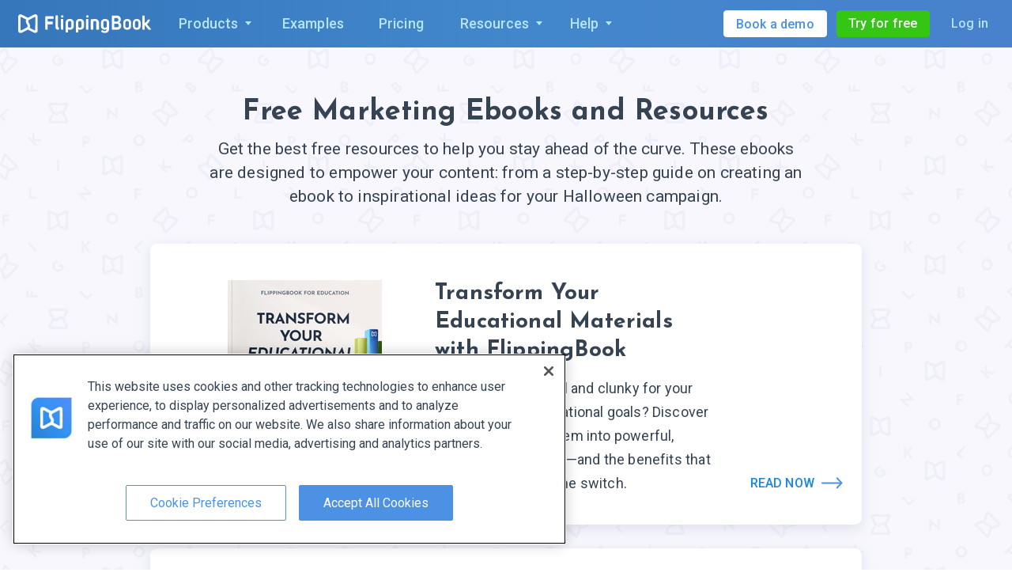

--- FILE ---
content_type: text/html; charset=utf-8
request_url: https://flippingbook.com/ebooks?from=footer
body_size: 91734
content:



<!DOCTYPE html>
<html lang="en">
<head>
    <meta charset="UTF-8" />
    <meta http-equiv="Content-Type" content="text/html;charset=UTF-8" />
    

<script
    src="https://cdn.cookielaw.org/scripttemplates/otSDKStub.js"
    nonce="bCAitEL9sUiaPlLLDRxxOw=="
    data-language="en"
    type="text/javascript"
    charset="UTF-8"
    data-domain-script="0190b758-5927-72a3-a871-bc11308757d0"
></script>
<script type="text/javascript" nonce="bCAitEL9sUiaPlLLDRxxOw==">
    window.uetq = window.uetq || [];
    window.uetq.push('config', 'tcf', { 'enabled' : true });
    window.uetq.push('consent', 'default', {
        'ad_storage': 'denied'
    });

    function OptanonWrapper() {
        const event = new Event("consentDataLoaded");
        window.dispatchEvent(event);
        const currentConsent = OnetrustActiveGroups;

        function normalizeConsentString(consent) {
            return consent.split(',').sort().join(',');
        }

        function onConsentChange () {
            if(normalizeConsentString(currentConsent) !== normalizeConsentString(OnetrustActiveGroups)) {
                location.reload();
            }
        }
        OneTrust.OnConsentChanged(onConsentChange);

        const targetingGroupId = 'C0004';

        if (OnetrustActiveGroups.includes(targetingGroupId)) {
            window.uetq = window.uetq || [];
            window.uetq.push('consent', 'update', {
                'ad_storage': 'granted'
            });
        } else {
            if (document.cookie.includes('OptanonAlertBoxClosed')) {
                window.uetq = window.uetq || [];
                window.uetq.push('consent', 'update', {
                    'ad_storage': 'denied'
                });
            }
        }
    }
</script>
    <link rel="preconnect" href="https://fonts.gstatic.com/" crossorigin />
    <link rel="preconnect" href="https://fonts.googleapis.com" crossorigin />
    <link rel="preconnect" href="https://b83eeb945e2915539af8.ucr.io/" crossorigin />
    
    

    <link rel="preconnect" href="https://www.google-analytics.com" />
    <link rel="dns-prefetch" href="https://www.googleadservices.com" />
    <link rel="dns-prefetch" href="https://www.googletagmanager.com" />
    <link rel="dns-prefetch" href="https://www.google.com" />
    <link rel="dns-prefetch" href="https://googleads.g.doubleclick.net" />
    
<script nonce="bCAitEL9sUiaPlLLDRxxOw==">window.__flippingbook_csrf__='PS8XVVy3CE3mmgEUXh89IV7JbFdRJf6VUt3AAmgyH8IPdJ5SFLOSWksLiIHEvnaNhDxhcN1hkc08NIMqM4HcFJsdEvPH/1hwaENbU00iNa9cjkNrvdRq7aXHqzQtgJozFqvBJ6DMNsPmdb4mb8ML8bhA+HD42+lC5tRy4Ms48Zp4Xj6LX8XiXppcCnkVvGRJx7/WfsO9SNu1R79DtfPCJDR/SruTZwdl2qMjbPMGDTOBBSWU05knlUhveP5NLvGQjV/RR2H4Q5XWDgzw5cdZhpu5LXxtQkZljZowkTvdsik=';window.__flippingbook_user_detached_context__='waZtTlQHa0HORA%2fLEKuFUP3bacTSjb93v1GYVWZ3oQZS46U1jx8*HmztNwkF9y8c';</script>

    

<link rel="stylesheet" href="https://fonts.googleapis.com/css2?family=Roboto%3awght%40300%3b400%3b500%3b700&amp;family=Roboto+Slab%3awght%40300&amp;family=Fira+Sans+Condensed%3awght%40300&amp;family=Josefin+Sans%3awght%40700&amp;display=swap" media="print" data-loadcss />
<script nonce="bCAitEL9sUiaPlLLDRxxOw==">
    Array.prototype.forEach.call(document.querySelectorAll("[data-loadcss]"), function (s) {
        s.addEventListener("load", function() {
            this.media = "all"
        });
    })
</script>
<noscript>
    <link rel="stylesheet" href="https://fonts.googleapis.com/css2?family=Roboto%3awght%40300%3b400%3b500%3b700&amp;family=Roboto+Slab%3awght%40300&amp;family=Fira+Sans+Condensed%3awght%40300&amp;family=Josefin+Sans%3awght%40700&amp;display=swap" />
</noscript>


    <link rel="icon" type="image/png" sizes="32x32" href="/favicon-32x32.png" />
    <link rel="icon" type="image/png" sizes="16x16" href="/favicon.png" />
    <link rel="canonical" href="https://flippingbook.com/ebooks" />
    <link rel="alternate" hreflang="x-default" href="https://flippingbook.com/ebooks" />
        <link rel="alternate" hreflang="en" href="https://flippingbook.com/ebooks" />
            <link rel="alternate" hreflang="de" href="https://flippingbook.com/de/ebooks" />
            <link rel="alternate" hreflang="es" href="https://flippingbook.com/es/ebooks" />
            <link rel="alternate" hreflang="fr" href="https://flippingbook.com/fr/ebooks" />

    <meta name="fb:page_id" property="fb:page_id" content="340823858427" />
    <meta name="viewport" content="width=device-width, initial-scale=1.0" />

    <meta name="description" content="Ebook collection made by FlippingBook that provides you with valuable knowledge and creative ideas to enhance your content and streamline your work processes." />
    <meta name="twitter:site" content="@flippingbook" />
    <meta name="twitter:card" content="summary_large_image" />
    <meta property="og:type" content="website" />
    <meta property="og:url" content="https://flippingbook.com/ebooks" />
    <meta property="og:title" content="Free Marketing Ebooks by Flippingbook" />
    <meta property="og:description" content="Ebook collection made by FlippingBook that provides you with valuable knowledge and creative ideas to enhance your content and streamline your work processes." />
    <meta name="og_image" property="og:image" content="https://d1qwl4ymp6qhug.cloudfront.net/Release/R10175/images/flippingbook-meta.png" />
    <meta name="twitter:image" content="https://d1qwl4ymp6qhug.cloudfront.net/Release/R10175/images/flippingbook-meta.png" />
    <meta name="robots" content="noodp" />
    <meta name="msapplication-config" content="/browserconfig.xml" />

    <meta itemprop="name" content="FlippingBook">
    <meta itemprop="image" content="https://d1qwl4ymp6qhug.cloudfront.net/Release/R10175/images/flippingbook-meta.png">

    <meta itemprop="url" content="https://flippingbook.com/ebooks?from=footer">

    <title>Free Marketing Ebooks by Flippingbook</title>
    
<script nonce="bCAitEL9sUiaPlLLDRxxOw==">(function(){try{return BigInt(1)}catch{return!1}})()||(window.location="/deprecated-browser")</script>

<script nonce="bCAitEL9sUiaPlLLDRxxOw==">(()=>{try{let e={},t=e?.f?.b,n=void 0===t,r=!!window.createImageBitmap;return n&&r}catch{return!1}})()||(window.location='/deprecated-browser')</script>

            <link rel="stylesheet" href="https://d1qwl4ymp6qhug.cloudfront.net/Release/R10175/4514-bundle.css" />
        <link rel="stylesheet" href="https://d1qwl4ymp6qhug.cloudfront.net/Release/R10175/5949-bundle.css" />
        <link rel="stylesheet" href="https://d1qwl4ymp6qhug.cloudfront.net/Release/R10175/5908-bundle.css" />
        <link rel="stylesheet" href="https://d1qwl4ymp6qhug.cloudfront.net/Release/R10175/255-bundle.css" />
        <link rel="stylesheet" href="https://d1qwl4ymp6qhug.cloudfront.net/Release/R10175/4333-bundle.css" />

    
    

    
<script type="application/ld+json">
    {
        "@context": "https://schema.org",
        "@type": "Corporation",
        "name": "FlippingBook",
        "description": "Ebook collection made by FlippingBook that provides you with valuable knowledge and creative ideas to enhance your content and streamline your work processes.",
        "url": "https://flippingbook.com",
        "logo": "https://d1qwl4ymp6qhug.cloudfront.net/Release/R10175/images/logo.png",
        "image": "https://d1qwl4ymp6qhug.cloudfront.net/Release/R10175/icons/schema-image.svg",
        "contactPoint" : [
            {
                "@type" : "ContactPoint",
                "telephone" : "+1-855-972-9587",
                "contactType" : "sales",
                "contactOption": "TollFree",
                "areaServed" : ["US","CA"]
            } , {
                "@type" : "ContactPoint",
                "telephone" : "+1-347-429-8704",
                "contactType" : "support",
                "areaServed" : ["US","CA"]
            } , {
                "@type" : "ContactPoint",
                "telephone" : "+44-808-501-5251",
                "contactType" : "sales",
                "contactOption": "TollFree",
                "areaServed" : "GB"
            } , {
                "@type" : "ContactPoint",
                "telephone" : "+44-808-531-0544",
                "contactType" : "support",
                "contactOption": "TollFree",
                "areaServed" : "GB"
            } , {
                "@type" : "ContactPoint",
                "telephone" : "+61-1800-841-909",
                "contactType" : "sales",
                "contactOption": "TollFree",
                "areaServed" : "AU"
            }
        ],
        "sameAs" : [
            "https://www.youtube.com/user/FlippingBook", "https://twitter.com/FlippingBook", "https://www.facebook.com/flippingbook", "https://www.linkedin.com/company/flippingbook", "https://www.instagram.com/flippingbook/", "https://pinterest.com/flippingbook/"
        ],
        "address": {
            "@type": "PostalAddress",
            "streetAddress": "Cospicua Boutique Offices, Sqaq Cordina",
            "addressLocality": "Bormla",
            "addressRegion": "Malta",
            "postalCode": "BML 1900",
            "addressCountry": {
                "@type": "Country",
                "name": "MT"
            }
        }
    }
</script>


</head>
<body class="S-Layout " data-content-base="https://d1qwl4ymp6qhug.cloudfront.net/Release/R10175/">
    <div class="S-Layout__error-dialog">
        


<div class="S-ErrorDialog"></div>
    </div>
    <div id="fb-root"></div>
    <div id="fixed-header" class="S-Layout__header S-Fixable-Scroll-Padding">




<header
    class="S-Header S-Header--hasSalesPhone"
 lang="en" >
    <div class="S-Header__menu">
        <div class="S-Header__logo-part">
            
    



<a class="S-Header-Logo" href="/">
    <img class="S-Header-Logo__icon"
        title="FlippingBook - view and share your online documents with ease."
        alt="FlippingBook logo"
        width="168.75"
        height="24.14"
        src="https://d1qwl4ymp6qhug.cloudfront.net/Release/R10175/icons/common/logo-full-white.svg"
    >
</a>



        </div>
        <div class="S-Header__menu-part" role="menu">
            
    









    <div class="S-Header-Dropdown-Menu S-Header-Dropdown-Menu--products" tabindex="0" role="menuitem">
        <button class="S-Header-Dropdown-Menu__toggler">
            <span class="S-Header-Dropdown-Menu__title" title="Products">Products</span>
            <span class="S-Header-Dropdown-Menu__icon-arrow-down"></span>
        </button>
        <div class="S-Header-Dropdown-Menu__dropdown">
                <div class="S-Header-Products__content">
        <div class="S-Header-Products__fbo-menu">
                <div class="S-Header-FBO-Menu" role="menu">
        <div class="S-Header-FBO-Menu__title">
            Most popular
        </div>
        <a class="S-Header-FBO-Menu__description" href="/online-publishing-service?from=products-menu" role="menuitem">
            <div class="S-Header-FBO-Menu__description-title">
                FlippingBook Online
            </div>
            <div class="S-Header-FBO-Menu__description-text">
                Web service for converting PDFs into HTML5 flipbooks
            </div>
            <div class="S-Header-FBO-Menu__logo-circle">
                <img class="S-Header-FBO-Menu__logo-icon"
                     src="https://d1qwl4ymp6qhug.cloudfront.net/Release/R10175/icons/common/logo-white.svg"
                     alt="Logo"
                     loading="lazy"
                     decoding="async"
                     width=35
                     height=35
                />
            </div>
        </a>
        <div class="S-Header-FBO-Menu__links" role="menu">
    <a class="S-Header-FBO-Menu__link" href="/online-publishing-service?from=products-menu" role="menuitem">
        Overview
    </a>
    <a class="S-Header-FBO-Menu__link" href="/share-documents-online?from=products-menu" role="menuitem">
        Sharing and embedding
    </a>
    <a class="S-Header-FBO-Menu__link" href="/content-protection?from=products-menu" role="menuitem">
        Content protection
    </a>
    <a class="S-Header-FBO-Menu__link" href="/document-tracking?from=products-menu" role="menuitem">
        Document tracking
    </a>
    <a class="S-Header-FBO-Menu__link" href="/teamwork?from=products-menu" role="menuitem">
        Teamwork
    </a>
    <a class="S-Header-FBO-Menu__link" href="/sales-tools?from=products-menu" role="menuitem">
        Sales tools
    </a>
    <a class="S-Header-FBO-Menu__link" href="/online-marketing-tools?from=products-menu" role="menuitem">
        Marketing tools
    </a>
    <a class="S-Header-FBO-Menu__link" href="/interactive-pdf?from=products-menu" role="menuitem">
        Audience engagement
    </a>
    <a class="S-Header-FBO-Menu__link" href="/online-service-features?from=products-menu" role="menuitem">
        <span class="S-Header-FBO-Menu__all-features">All features</span>
    </a>
        </div>
    </div>

        </div>
        <div class="S-Header-Products__products-menu">
                <div class="S-Header-Products-Menu" role="menu">
        <div class="S-Header-Products-Menu__title">
            More Products
        </div>
        <a class="S-Header-Products-Menu__link" href="/digital-publishing-software?from=products-menu" role="menuitem">
            <div class="S-Header-Products-Menu__product-name">
                <img class="S-Header-Products-Menu__product-icon"
                        src="https://d1qwl4ymp6qhug.cloudfront.net/Release/R10175/icons/common/products/desktop.svg"
                        alt="Desktop"
                        loading="lazy"
                        decoding="async"
                        width=65
                        height=65
                />
                    FlippingBook Publisher
            </div>
            <div class="S-Header-Products-Menu__product-description">
                Software for Windows: host HTML5 flipbooks <span class="text-nowrap">on your server</span>
            </div>
        </a>
        <a class="S-Header-Products-Menu__link" href="/automation?from=products-menu" role="menuitem">
            <div class="S-Header-Products-Menu__product-name">
                <img class="S-Header-Products-Menu__product-icon"
                        src="https://d1qwl4ymp6qhug.cloudfront.net/Release/R10175/icons/common/products/server.svg"
                        alt="Server"
                        loading="lazy"
                        decoding="async"
                        width=65
                        height=65
                />
                FlippingBook Automation
            </div>
            <div class="S-Header-Products-Menu__product-description">
                Professional tool: automated PDF to HTML5 conversion
            </div>
        </a>
        <a class="S-Header-Products-Menu__link" href="/salespal?from=products-menu" role="menuitem">
            <div class="S-Header-Products-Menu__product-name">
                <img class="S-Header-Products-Menu__product-icon"
                        src="https://d1qwl4ymp6qhug.cloudfront.net/Release/R10175/icons/common/products/salespal.svg"
                        alt="Salespal"
                        loading="lazy"
                        decoding="async"
                        width=66
                        height=66
                />
                Salespal
            </div>
            <div class="S-Header-Products-Menu__product-description">
                Mobile platform: use flipbooks in sales and at tradeshows
            </div>
        </a>
    </div>

        </div>
    </div>

        </div>
    </div>

<a href="/presentation-examples" title="Examples" class="S-Header__nav-item" role="menuitem">Examples</a>
<a href="/order-online" title="Pricing" class="S-Header__nav-item" role="menuitem">Pricing</a>
<div class="S-Header__resources-item">
        <div class="S-Header-Dropdown-Menu S-Header-Dropdown-Menu--resources" tabindex="0" role="menuitem">
        <button class="S-Header-Dropdown-Menu__toggler">
            <span class="S-Header-Dropdown-Menu__title" title="Resources">Resources</span>
            <span class="S-Header-Dropdown-Menu__icon-arrow-down"></span>
        </button>
        <div class="S-Header-Dropdown-Menu__dropdown">
                <div class="S-Header-Simple-Menu"
         role="menu"
    >
        <a class="S-Header-Simple-Menu__link" href="/blog?from=resources-menu" role="menuitem">
            Blog
        </a>
        <a class="S-Header-Simple-Menu__link" href="/ebooks?from=resources-menu" role="menuitem">
            Ebooks
        </a>
        <a class="S-Header-Simple-Menu__link" href="/customers?from=resources-menu" role="menuitem">
            Customer Stories
        </a>
        <a class="S-Header-Simple-Menu__link" href="/security?from=resources-menu" role="menuitem">
            Security
        </a>
    </div>

        </div>
    </div>

</div>
    <div class="S-Header-Dropdown-Menu S-Header-Dropdown-Menu--help" tabindex="0" role="menuitem">
        <button class="S-Header-Dropdown-Menu__toggler">
            <span class="S-Header-Dropdown-Menu__title" title="Help">Help</span>
            <span class="S-Header-Dropdown-Menu__icon-arrow-down"></span>
        </button>
        <div class="S-Header-Dropdown-Menu__dropdown">
                <div class="S-Header-Simple-Menu"
         role="menu"
    >
        <a class="S-Header-Simple-Menu__link" href="/help?from=help-menu" role="menuitem">
            Help Center
        </a>
        <a class="S-Header-Simple-Menu__link" href="/contacts?contact-form=support&from=help-menu" role="menuitem">
            Contacts
        </a>
        <button class="S-Header-Simple-Menu__button S-Btn-Base S-Header-Dropdown-Menu__open-chat" role="menuitem">
            Chat with us
        </button>
        <a class="S-Header-Simple-Menu__link S-Header-Dropdown-Menu__status" target="_blank" href="https://status.flippingbook.com/" role="menuitem">
            System status
        </a>
    </div>

        </div>
    </div>


        </div>
        <div class="S-Header__right-blocks">
            
    




<button
    class="S-Header__mobile-nav S-Btn-Base"
    aria-label="Menu button"
>
    <svg xmlns="http://www.w3.org/2000/svg" width="511.985" height="409.594" viewBox="0 0 511.985 409.594"><path fill="currentColor" fill-rule="evenodd" clip-rule="evenodd" d="M0 409.594h511.985v-51.201H0zM0 230.4h511.985v-51.2H0zM0 0v51.2h511.985V0z" /></svg>
</button>
    <div class="S-Header__sales">
        <a class="S-Header__book-demo-btn" href="/book-a-demo">
            <span class="S-Header__sales-full-title">Book a demo</span>
            <span class="S-Header__sales-short-title">Demo</span>
        </a>
    </div>

<div class="S-Header__user-menu">
    <div class="PA-AccountMenu  S-Layout__user-logged-out">
        


<a
    class="S-Go-Trial PA-AccountMenu__signup btn btn-sm btn-success S-Header__go-trial"
    href="https://logon.flippingbook.com/register?r=site&amp;t=both&amp;asc=nVAsZMn4HOAooMutNXP9OQ2S6yHThdNdIg7pVzAlggdlkUxaI*a9GHXpWlV433DH"
    >
Try for free</a>
        <a class="PA-AccountMenu__login-btn" href="https://logon.flippingbook.com/login?r=site&amp;t=both&amp;asc=NEXaulAn2e5kemNEYw0ag6%2fnAchyrjAhc2vUQjBOTGEvQNxVYxUlymdCchjNYIJz">Log in</a>
    </div>
    <div class="PA-AccountMenu  S-Layout__user-logged-in">
        <a href="/account" class="PA-AccountMenu__account-btn btn btn-sm btn-success">My account</a>
    </div>
</div>


        </div>
    </div>
    <div class="S-Header__mobile-menu">
        
    

















    <div class="S-Mobile-Menu S-Mobile-Menu">
        <div class="S-Mobile-Menu__header clearfix">
                <div class="S-Mobile-Menu-Header">
        <div class="S-Mobile-Menu-Header__nav-item S-Mobile-Menu-Header__do-back">
            <button class="S-Mobile-Menu-Header-Back-Button S-Btn-Base">
                <img class="S-Mobile-Menu-Header-Back-Button__crumb"
                    alt="Crumb left"
                    src="https://d1qwl4ymp6qhug.cloudfront.net/Release/R10175/icons/common/menu-arrow-left.svg"
                    loading="lazy"
                    decoding="async"
                    width="11"
                    height="30"
                >
                <span class="S-Mobile-Menu-Header-Back-Button__do-back-text"></span>
            </button>
        </div>
        <div class="S-Mobile-Menu-Header__logo S-Mobile-Menu-Header__nav-item">
            



<a class="S-Mobile-Menu-Header-Logo" href="/">
    <img class="S-Mobile-Menu-Header-Logo__icon"
        title="FlippingBook - view and share your online documents with ease."
        alt="FlippingBook logo"
        width="168.75"
        height="24.14"
        src="https://d1qwl4ymp6qhug.cloudfront.net/Release/R10175/icons/common/logo-full-white.svg"
    >
</a>


        </div>
        <div class="S-Mobile-Menu-Header__close S-Mobile-Menu-Header__nav-item">
            <button class="S-Mobile-Menu-Header__do-close S-Btn-Base">
                <svg xmlns="http://www.w3.org/2000/svg" viewBox="0 0 512 512"><path fill="currentColor" d="M511.266 50.492L460.905 0l-204.38 204.642L52.354.158 2.518 50.175l204.066 204.433L0 461.562 50.361 512l206.688-206.902 205.01 205.43L512 460.512 306.99 255.08z"></path></svg>
            </button>
        </div>
    </div>

        </div>
        <div class="S-Mobile-Menu__mobile-menu-scrollable">
            <div class="S-Mobile-Menu__mobile-menu-scrollable-content">
                    <div class="S-Mobile-Menu__mobile-menu-user">
        <div class="S-Layout__user-logged-out S-Mobile-Menu__account-buttons">
            <a class="S-Mobile-Menu__mobile-menu-account-button" href="https://logon.flippingbook.com/login?r=site&amp;t=both&amp;asc=**LiRvsMAoox3FD5nuH1gtFHgo3nNBspeeeP5veSukXNky81BnVjHa9dgK0K8amW">Log in</a>
            


<a
    class="S-Go-Trial PA-AccountMenu__signup S-Mobile-Menu__mobile-menu-account-button S-Mobile-Menu__go-trial"
    href="https://logon.flippingbook.com/register?r=site&amp;t=both&amp;asc=b0rx6EAexewG2BG3wt2*bPJD*N0GkpPxj%2fuwredDEKRdTk7plMCbOrbejvZAdZE5"
    >
Try for free</a>
        </div>
        <div class="S-Layout__user-logged-in S-Mobile-Menu__account-buttons">
            <a class="S-Mobile-Menu__mobile-menu-account-button" href="/account/autonav">My account</a>
            <a href="/account/logout" class="S-Mobile-Menu__mobile-menu-account-button S-Mobile-Menu__logout-button">Log out</a>
        </div>
    </div>
        <a class="S-Mobile-Menu__demo" href="/book-a-demo?utm_source=mobile-menu">
            Request demo
        </a>

                <div class="S-Mobile-Menu__dropdown">
                        <div class="S-Mobile-Menu-Dropdown">
            <div class="S-Mobile-Menu-Dropdown__menu-main-list">
                    <div class="S-Mobile-Menu-Dropdown-Item-List" role="menu" data-id="publisher">
    <div class="S-Mobile-Menu-Group">
                <a class="S-Mobile-Menu-Group__header"
                    href="/online-publishing-service?from=mobile-menu"
                    role="menuitem"
                >
                        <div class="S-Mobile-Menu-Group__title">
        FlippingBook Online
    </div>
        <p class="S-Mobile-Menu-Group__description">
            Web service for converting PDFs into <span class="text-nowrap">HTML5 flipbooks</span>
        </p>

                </a>

    <a
        class="S-Mobile-Menu-Dropdown-Item-List__link S-Mobile-Menu-Group__list-item S-Mobile-Menu-Group__link"
        href="/online-publishing-service?from=mobile-menu"
        role="menuitem"
    >
        Overview
    </a>
    <div class="S-Mobile-Menu-Dropdown__menu-list S-Mobile-Menu-Dropdown-Item-List__subitem-list S-Mobile-Menu-Group__list-item">
            <div class="S-Mobile-Menu-Dropdown-Item-List" role="menu" data-id="features">
    <a
        class="S-Mobile-Menu-Dropdown-Item-List__link S-Mobile-Menu-Dropdown-Item-List__list-item "
        href="/share-documents-online?from=mobile-menu"
        role="menuitem"
    >
        Sharing
    </a>
    <a
        class="S-Mobile-Menu-Dropdown-Item-List__link S-Mobile-Menu-Dropdown-Item-List__list-item "
        href="/content-protection?from=mobile-menu"
        role="menuitem"
    >
        Content protection
    </a>
    <a
        class="S-Mobile-Menu-Dropdown-Item-List__link S-Mobile-Menu-Dropdown-Item-List__list-item "
        href="/teamwork?from=mobile-menu"
        role="menuitem"
    >
        Teamwork
    </a>
    <a
        class="S-Mobile-Menu-Dropdown-Item-List__link S-Mobile-Menu-Dropdown-Item-List__list-item "
        href="/sales-tools?from=mobile-menu"
        role="menuitem"
    >
        Sales tools
    </a>
    <a
        class="S-Mobile-Menu-Dropdown-Item-List__link S-Mobile-Menu-Dropdown-Item-List__list-item "
        href="/online-marketing-tools?from=mobile-menu"
        role="menuitem"
    >
        Marketing tools
    </a>
    <a
        class="S-Mobile-Menu-Dropdown-Item-List__link S-Mobile-Menu-Dropdown-Item-List__list-item "
        href="/document-tracking?from=mobile-menu"
        role="menuitem"
    >
        Document tracking
    </a>
    <a
        class="S-Mobile-Menu-Dropdown-Item-List__link S-Mobile-Menu-Dropdown-Item-List__list-item "
        href="/branding-pdf?from=mobile-menu"
        role="menuitem"
    >
        Branding
    </a>
    <a
        class="S-Mobile-Menu-Dropdown-Item-List__link S-Mobile-Menu-Dropdown-Item-List__list-item "
        href="/custom-domain?from=mobile-menu"
        role="menuitem"
    >
        Custom domain
    </a>
    <a
        class="S-Mobile-Menu-Dropdown-Item-List__link S-Mobile-Menu-Dropdown-Item-List__list-item "
        href="/adding-video-and-links?from=mobile-menu"
        role="menuitem"
    >
        Video and links
    </a>
    <a
        class="S-Mobile-Menu-Dropdown-Item-List__link S-Mobile-Menu-Dropdown-Item-List__list-item "
        href="/mobile-pdf-view?from=mobile-menu"
        role="menuitem"
    >
        Mobile experience
    </a>
    <a
        class="S-Mobile-Menu-Dropdown-Item-List__link S-Mobile-Menu-Dropdown-Item-List__list-item "
        href="/trackable-individual-links?from=mobile-menu"
        role="menuitem"
    >
        Trackable links
    </a>
    <a
        class="S-Mobile-Menu-Dropdown-Item-List__link S-Mobile-Menu-Dropdown-Item-List__list-item "
        href="/lead-generation?from=mobile-menu"
        role="menuitem"
    >
        Lead generation
    </a>
    <a
        class="S-Mobile-Menu-Dropdown-Item-List__link S-Mobile-Menu-Dropdown-Item-List__list-item "
        href="/document-hosting?from=mobile-menu"
        role="menuitem"
    >
        Document hosting
    </a>
    <a
        class="S-Mobile-Menu-Dropdown-Item-List__link S-Mobile-Menu-Dropdown-Item-List__list-item "
        href="/embed-pdf?from=mobile-menu"
        role="menuitem"
    >
        Embedding
    </a>
    <a
        class="S-Mobile-Menu-Dropdown-Item-List__link S-Mobile-Menu-Dropdown-Item-List__list-item "
        href="/pdf-to-html?from=mobile-menu"
        role="menuitem"
    >
        HTML5 viewer
    </a>
    <a
        class="S-Mobile-Menu-Dropdown-Item-List__link S-Mobile-Menu-Dropdown-Item-List__list-item "
        href="/seo?from=mobile-menu"
        role="menuitem"
    >
        SEO boost
    </a>
    </div>

        <button
            class="S-Mobile-Menu-Dropdown-Item-List__button S-Mobile-Menu-Dropdown__forward-button S-Btn-Base S-Mobile-Menu-Group__link"
            data-id="features"
            role="menuitem"
            data-header-title="Features"
        >
            Features
        </button>
        <span class="S-Mobile-Menu-Dropdown-Item-List__arrow">
            <svg xmlns="http://www.w3.org/2000/svg" width="274.707" height="511.997" viewBox="0 0 274.707 511.997"><path fill="currentColor" fill-rule="evenodd" clip-rule="evenodd" d="M18.585 511.997.501 493.899l237.262-237.258L0 18.854 18.848 0l255.859 255.853z" /></svg>
        </span>
    </div>
    <a
        class="S-Mobile-Menu-Dropdown-Item-List__link S-Mobile-Menu-Group__list-item S-Mobile-Menu-Group__link"
        href="/presentation-examples?from=mobile-menu"
        role="menuitem"
    >
        Examples
    </a>
    <a
        class="S-Mobile-Menu-Dropdown-Item-List__link S-Mobile-Menu-Group__list-item S-Mobile-Menu-Group__link"
        href="/order-online?from=mobile-menu"
        role="menuitem"
    >
        Pricing
    </a>
    </div>
    </div>

            </div>
            <div class="S-Mobile-Menu-Dropdown__menu-list-separator"></div>

        <div class="S-Mobile-Menu-Dropdown__menu-list">
                <div class="S-Mobile-Menu-Dropdown-Item-List" role="menu" data-id="menu">
    <div class="S-Mobile-Menu-Dropdown__menu-list S-Mobile-Menu-Dropdown-Item-List__subitem-list S-Mobile-Menu-Dropdown-Item-List__list-item">
            <div class="S-Mobile-Menu-Dropdown-Item-List" role="menu" data-id="products">
    <div class="S-Mobile-Menu-Group">
                <a class="S-Mobile-Menu-Group__header"
                    href="/digital-publishing-software?from=mobile-menu"
                    role="menuitem"
                >
                        <div class="S-Mobile-Menu-Group__title">
        FlippingBook Publisher
    </div>
        <p class="S-Mobile-Menu-Group__description">
            Desktop version for Windows
        </p>

                </a>

    <div class="S-Mobile-Menu-Dropdown__menu-list S-Mobile-Menu-Dropdown-Item-List__subitem-list S-Mobile-Menu-Group__list-item">
            <div class="S-Mobile-Menu-Dropdown-Item-List" role="menu" data-id="fbp-features">
    <a
        class="S-Mobile-Menu-Dropdown-Item-List__link S-Mobile-Menu-Dropdown-Item-List__list-item "
        href="/digital-publishing-features/sharing?from=mobile-menu"
        role="menuitem"
    >
        Easy sharing
    </a>
    <a
        class="S-Mobile-Menu-Dropdown-Item-List__link S-Mobile-Menu-Dropdown-Item-List__list-item "
        href="/digital-publishing-features/interactive-documents?from=mobile-menu"
        role="menuitem"
    >
        Video, links &amp; more
    </a>
    <a
        class="S-Mobile-Menu-Dropdown-Item-List__link S-Mobile-Menu-Dropdown-Item-List__list-item "
        href="/digital-publishing-features/content-security?from=mobile-menu"
        role="menuitem"
    >
        Content security
    </a>
    <a
        class="S-Mobile-Menu-Dropdown-Item-List__link S-Mobile-Menu-Dropdown-Item-List__list-item "
        href="/digital-publishing-features/branding?from=mobile-menu"
        role="menuitem"
    >
        Branding &amp; design
    </a>
    <a
        class="S-Mobile-Menu-Dropdown-Item-List__link S-Mobile-Menu-Dropdown-Item-List__list-item "
        href="/digital-publishing-features/navigation?from=mobile-menu"
        role="menuitem"
    >
        Easy navigation
    </a>
    <a
        class="S-Mobile-Menu-Dropdown-Item-List__link S-Mobile-Menu-Dropdown-Item-List__list-item "
        href="/digital-publishing-features/mobile-friendly-pdf?from=mobile-menu"
        role="menuitem"
    >
        Mobile experience
    </a>
    <a
        class="S-Mobile-Menu-Dropdown-Item-List__link S-Mobile-Menu-Dropdown-Item-List__list-item "
        href="/digital-publishing-features/cloud?from=mobile-menu"
        role="menuitem"
    >
        FlippingBook Cloud
    </a>
    <a
        class="S-Mobile-Menu-Dropdown-Item-List__link S-Mobile-Menu-Dropdown-Item-List__list-item "
        href="/digital-publishing-features/seo?from=mobile-menu"
        role="menuitem"
    >
        Search engine optimization
    </a>
    <a
        class="S-Mobile-Menu-Dropdown-Item-List__link S-Mobile-Menu-Dropdown-Item-List__list-item "
        href="/digital-publishing-features/web-analytics?from=mobile-menu"
        role="menuitem"
    >
        Web analytics support
    </a>
    </div>

        <button
            class="S-Mobile-Menu-Dropdown-Item-List__button S-Mobile-Menu-Dropdown__forward-button S-Btn-Base S-Mobile-Menu-Group__link"
            data-id="fbp-features"
            role="menuitem"
            data-header-title="Features"
        >
            Features
        </button>
        <span class="S-Mobile-Menu-Dropdown-Item-List__arrow">
            <svg xmlns="http://www.w3.org/2000/svg" width="274.707" height="511.997" viewBox="0 0 274.707 511.997"><path fill="currentColor" fill-rule="evenodd" clip-rule="evenodd" d="M18.585 511.997.501 493.899l237.262-237.258L0 18.854 18.848 0l255.859 255.853z" /></svg>
        </span>
    </div>
    <a
        class="S-Mobile-Menu-Dropdown-Item-List__link S-Mobile-Menu-Group__list-item S-Mobile-Menu-Group__link"
        href="/order?from=mobile-menu"
        role="menuitem"
    >
        Pricing
    </a>
    <a
        class="S-Mobile-Menu-Dropdown-Item-List__link S-Mobile-Menu-Group__list-item S-Mobile-Menu-Group__link"
        href="/release-notes?from=mobile-menu"
        role="menuitem"
    >
        Release notes
    </a>
    </div>
    <div class="S-Mobile-Menu-Group">
                <a class="S-Mobile-Menu-Group__header"
                    href="/automation?from=mobile-menu"
                    role="menuitem"
                >
                        <div class="S-Mobile-Menu-Group__title">
        FlippingBook Automation
    </div>
        <p class="S-Mobile-Menu-Group__description">
            Batch converter from PDF to HTML5
        </p>

                </a>

    </div>
    <div class="S-Mobile-Menu-Group">
                <a class="S-Mobile-Menu-Group__header"
                    href="/salespal?from=mobile-menu"
                    role="menuitem"
                >
                        <div class="S-Mobile-Menu-Group__title">
        Salespal
    </div>
        <p class="S-Mobile-Menu-Group__description">
            Mobile platform for sales and tradeshow collateral
        </p>

                </a>

    <a
        class="S-Mobile-Menu-Dropdown-Item-List__link S-Mobile-Menu-Group__list-item S-Mobile-Menu-Group__link"
        href="/salespal/features?from=mobile-menu"
        role="menuitem"
    >
        Features
    </a>
    <a
        class="S-Mobile-Menu-Dropdown-Item-List__link S-Mobile-Menu-Group__list-item S-Mobile-Menu-Group__link"
        href="/salespal/how-to-use?from=mobile-menu"
        role="menuitem"
    >
        How to use
    </a>
    </div>
    </div>

        <button
            class="S-Mobile-Menu-Dropdown-Item-List__button S-Mobile-Menu-Dropdown__forward-button S-Btn-Base "
            data-id="products"
            role="menuitem"
            data-header-title="More products"
        >
            More products
        </button>
        <span class="S-Mobile-Menu-Dropdown-Item-List__arrow">
            <svg xmlns="http://www.w3.org/2000/svg" width="274.707" height="511.997" viewBox="0 0 274.707 511.997"><path fill="currentColor" fill-rule="evenodd" clip-rule="evenodd" d="M18.585 511.997.501 493.899l237.262-237.258L0 18.854 18.848 0l255.859 255.853z" /></svg>
        </span>
    </div>
    <div class="S-Mobile-Menu-Dropdown__menu-list S-Mobile-Menu-Dropdown-Item-List__subitem-list S-Mobile-Menu-Dropdown-Item-List__list-item">
            <div class="S-Mobile-Menu-Dropdown-Item-List" role="menu" data-id="resources">
    <a
        class="S-Mobile-Menu-Dropdown-Item-List__link S-Mobile-Menu-Dropdown-Item-List__list-item "
        href="/blog?from=mobile-menu"
        role="menuitem"
    >
        Blog
    </a>
    <a
        class="S-Mobile-Menu-Dropdown-Item-List__link S-Mobile-Menu-Dropdown-Item-List__list-item "
        href="/ebooks?from=mobile-menu"
        role="menuitem"
    >
        Ebooks
    </a>
    <a
        class="S-Mobile-Menu-Dropdown-Item-List__link S-Mobile-Menu-Dropdown-Item-List__list-item "
        href="/customers?from=mobile-menu"
        role="menuitem"
    >
        Customers
    </a>
    <div class="S-Mobile-Menu-Dropdown__menu-list S-Mobile-Menu-Dropdown-Item-List__subitem-list S-Mobile-Menu-Dropdown-Item-List__list-item">
            <div class="S-Mobile-Menu-Dropdown-Item-List" role="menu" data-id="benefits">
    <a
        class="S-Mobile-Menu-Dropdown-Item-List__link S-Mobile-Menu-Dropdown-Item-List__list-item "
        href="/interactive-pdf?from=mobile-menu"
        role="menuitem"
    >
        Audience engagement
    </a>
    <a
        class="S-Mobile-Menu-Dropdown-Item-List__link S-Mobile-Menu-Dropdown-Item-List__list-item "
        href="/pdf-online?from=mobile-menu"
        role="menuitem"
    >
        Effortless sharing
    </a>
    <a
        class="S-Mobile-Menu-Dropdown-Item-List__link S-Mobile-Menu-Dropdown-Item-List__list-item "
        href="/page-flip-pdf?from=mobile-menu"
        role="menuitem"
    >
        Authentic experience
    </a>
    <a
        class="S-Mobile-Menu-Dropdown-Item-List__link S-Mobile-Menu-Dropdown-Item-List__list-item "
        href="/online-pdf-document-view?from=mobile-menu"
        role="menuitem"
    >
        Enhanced viewing
    </a>
    <a
        class="S-Mobile-Menu-Dropdown-Item-List__link S-Mobile-Menu-Dropdown-Item-List__list-item "
        href="/document-tracking?from=mobile-menu"
        role="menuitem"
    >
        Powerful insights
    </a>
    <a
        class="S-Mobile-Menu-Dropdown-Item-List__link S-Mobile-Menu-Dropdown-Item-List__list-item "
        href="/content-protection?from=mobile-menu"
        role="menuitem"
    >
        Content protection
    </a>
    <a
        class="S-Mobile-Menu-Dropdown-Item-List__link S-Mobile-Menu-Dropdown-Item-List__list-item "
        href="/easy-searchable-pdf?from=mobile-menu"
        role="menuitem"
    >
        Navigation
    </a>
    <a
        class="S-Mobile-Menu-Dropdown-Item-List__link S-Mobile-Menu-Dropdown-Item-List__list-item "
        href="/send-large-pdf?from=mobile-menu"
        role="menuitem"
    >
        Large PDFs
    </a>
    </div>

        <button
            class="S-Mobile-Menu-Dropdown-Item-List__button S-Mobile-Menu-Dropdown__forward-button S-Btn-Base "
            data-id="benefits"
            role="menuitem"
            data-header-title="Benefits"
        >
            Benefits
        </button>
        <span class="S-Mobile-Menu-Dropdown-Item-List__arrow">
            <svg xmlns="http://www.w3.org/2000/svg" width="274.707" height="511.997" viewBox="0 0 274.707 511.997"><path fill="currentColor" fill-rule="evenodd" clip-rule="evenodd" d="M18.585 511.997.501 493.899l237.262-237.258L0 18.854 18.848 0l255.859 255.853z" /></svg>
        </span>
    </div>
    <a
        class="S-Mobile-Menu-Dropdown-Item-List__link S-Mobile-Menu-Dropdown-Item-List__list-item "
        href="/security?from=mobile-menu"
        role="menuitem"
    >
        Security
    </a>
    </div>

        <button
            class="S-Mobile-Menu-Dropdown-Item-List__button S-Mobile-Menu-Dropdown__forward-button S-Btn-Base "
            data-id="resources"
            role="menuitem"
            data-header-title="Resources"
        >
            Resources
        </button>
        <span class="S-Mobile-Menu-Dropdown-Item-List__arrow">
            <svg xmlns="http://www.w3.org/2000/svg" width="274.707" height="511.997" viewBox="0 0 274.707 511.997"><path fill="currentColor" fill-rule="evenodd" clip-rule="evenodd" d="M18.585 511.997.501 493.899l237.262-237.258L0 18.854 18.848 0l255.859 255.853z" /></svg>
        </span>
    </div>
    <div class="S-Mobile-Menu-Dropdown__menu-list S-Mobile-Menu-Dropdown-Item-List__subitem-list S-Mobile-Menu-Dropdown-Item-List__list-item">
            <div class="S-Mobile-Menu-Dropdown-Item-List" role="menu" data-id="compare">
    <a
        class="S-Mobile-Menu-Dropdown-Item-List__link S-Mobile-Menu-Dropdown-Item-List__list-item "
        href="/issuu-alternative?from=mobile-menu"
        role="menuitem"
    >
        FlippingBook vs. Issuu
    </a>
    <a
        class="S-Mobile-Menu-Dropdown-Item-List__link S-Mobile-Menu-Dropdown-Item-List__list-item "
        href="/flipsnack-alternative?from=mobile-menu"
        role="menuitem"
    >
        FlippingBook vs. Flipsnack
    </a>
    <a
        class="S-Mobile-Menu-Dropdown-Item-List__link S-Mobile-Menu-Dropdown-Item-List__list-item "
        href="/blog/marketing-tips/fliphtml5-alternative?from=mobile-menu"
        role="menuitem"
    >
        FlippingBook vs. FlipHTML5
    </a>
    </div>

        <button
            class="S-Mobile-Menu-Dropdown-Item-List__button S-Mobile-Menu-Dropdown__forward-button S-Btn-Base "
            data-id="compare"
            role="menuitem"
            data-header-title="How we compare"
        >
            How we compare
        </button>
        <span class="S-Mobile-Menu-Dropdown-Item-List__arrow">
            <svg xmlns="http://www.w3.org/2000/svg" width="274.707" height="511.997" viewBox="0 0 274.707 511.997"><path fill="currentColor" fill-rule="evenodd" clip-rule="evenodd" d="M18.585 511.997.501 493.899l237.262-237.258L0 18.854 18.848 0l255.859 255.853z" /></svg>
        </span>
    </div>
    <a
        class="S-Mobile-Menu-Dropdown-Item-List__link S-Mobile-Menu-Dropdown-Item-List__list-item "
        href="/help?from=mobile-menu"
        role="menuitem"
    >
        Help Center
    </a>
    <a
        class="S-Mobile-Menu-Dropdown-Item-List__link S-Mobile-Menu-Dropdown-Item-List__list-item S-Mobile-Menu__status"
        href="https://status.flippingbook.com/"
        role="menuitem"
            target="_blank"
    >
        System status
    </a>
    <a
        class="S-Mobile-Menu-Dropdown-Item-List__link S-Mobile-Menu-Dropdown-Item-List__list-item "
        href="/contacts?from=mobile-menu"
        role="menuitem"
    >
        Contact us
    </a>
    </div>

        </div>
    </div>

                </div>
            </div>
        </div>
    </div>



    </div>
</header>    </div>

    <main id="content" class="S-Layout__content">
        






<div class="S-Ebooks">
    <h1 class="text-josefin S-Ebooks__title">
        Free Marketing Ebooks and Resources
    </h1>
    <p class="S-Ebooks__subtitle">
        Get the best free resources to help you stay ahead
        of the curve. These ebooks are designed to empower your content:
        from a step-by-step guide on creating an ebook to inspirational
        ideas for your Halloween&nbsp;campaign.
    </p>
    <div class="S-Ebooks__ebooks-wrapper">
        

    <ul class="S-Ebooks__ebooks">
            <li class="S-Ebooks__ebook">
                



<a class="S-Ebooks-Ebook-Preview" href="/ebooks/flipbook-education">
    <h2 class="text-josefin S-Ebooks-Ebook-Preview__title">Transform Your Educational Materials with FlippingBook</h2>
    <div class="S-Ebooks-Ebook-Preview__preview-wrapper">
        <img
            class="S-Ebooks-Ebook-Preview__preview-image"
            src="https://b83eeb945e2915539af8.ucr.io/-/quality/best/-/preview/195x270/https://d1qwl4ymp6qhug.cloudfront.net/Ebooks/Education%20Flipbook/FlippingBook%20for%20Education@2x@2x.jpg"
            srcset="https://b83eeb945e2915539af8.ucr.io/-/quality/best/-/preview/390x540/https://d1qwl4ymp6qhug.cloudfront.net/Ebooks/Education%20Flipbook/FlippingBook%20for%20Education@2x@2x.jpg 2x"
 fetchpriority="high"             alt="Transform Your Educational Materials with FlippingBook"
            width="195"
            height="270"
        />
        <img src="https://d1qwl4ymp6qhug.cloudfront.net/Release/R10175/images/ebooks/preview-shadow.jpg"
            srcset="https://d1qwl4ymp6qhug.cloudfront.net/Release/R10175/images/ebooks/preview-shadow@2x.jpg 2x"
            alt=""
            loading="lazy"
            decoding="async"
            width="210"
            height="15"
            class="S-Ebooks-Ebook-Preview__shadow-image"
        />
    </div>
    <p class="S-Ebooks-Ebook-Preview__description">Finding PDFs too dull and clunky for your marketing and educational goals? Discover how to transform them into powerful, interactive materials—and the benefits that come with making the switch.</p>
    <span class="S-Ebooks-Ebook-Preview__read-wrapper">
        <span class="S-Ebooks-Ebook-Preview__read">
            Read now
            <img class="S-Ebooks-Ebook-Preview__arrow"
                alt=""
                src="https://d1qwl4ymp6qhug.cloudfront.net/Release/R10175/icons/ebooks/arrow.svg"
                loading="lazy"
                decoding="async"
                width="30"
                height="15"
            />
        </span>
    </span>
</a>

            </li>
                    <li class="S-Ebooks__ebook">
                



<a class="S-Ebooks-Ebook-Preview" href="/ebooks/flipbook-real-estate">
    <h2 class="text-josefin S-Ebooks-Ebook-Preview__title">Power Up Your Real Estate Success with FlippingBook</h2>
    <div class="S-Ebooks-Ebook-Preview__preview-wrapper">
        <img
            class="S-Ebooks-Ebook-Preview__preview-image"
            src="https://b83eeb945e2915539af8.ucr.io/-/quality/best/-/preview/195x270/https://d1qwl4ymp6qhug.cloudfront.net/Ebooks/Real%20Estate/FlippingBook%20for%20Real%20Estate@2x@2x.jpg"
            srcset="https://b83eeb945e2915539af8.ucr.io/-/quality/best/-/preview/390x540/https://d1qwl4ymp6qhug.cloudfront.net/Ebooks/Real%20Estate/FlippingBook%20for%20Real%20Estate@2x@2x.jpg 2x"
 loading="lazy" decoding="async"             alt="Power Up Your Real Estate Success with FlippingBook"
            width="195"
            height="270"
        />
        <img src="https://d1qwl4ymp6qhug.cloudfront.net/Release/R10175/images/ebooks/preview-shadow.jpg"
            srcset="https://d1qwl4ymp6qhug.cloudfront.net/Release/R10175/images/ebooks/preview-shadow@2x.jpg 2x"
            alt=""
            loading="lazy"
            decoding="async"
            width="210"
            height="15"
            class="S-Ebooks-Ebook-Preview__shadow-image"
        />
    </div>
    <p class="S-Ebooks-Ebook-Preview__description">Looking for ways to modernize your property marketing? Check out our Real Estate ebook to see how interactive flipbooks help agents attract buyers, close deals faster, and grow their business.</p>
    <span class="S-Ebooks-Ebook-Preview__read-wrapper">
        <span class="S-Ebooks-Ebook-Preview__read">
            Read now
            <img class="S-Ebooks-Ebook-Preview__arrow"
                alt=""
                src="https://d1qwl4ymp6qhug.cloudfront.net/Release/R10175/icons/ebooks/arrow.svg"
                loading="lazy"
                decoding="async"
                width="30"
                height="15"
            />
        </span>
    </span>
</a>

            </li>
            <li class="S-Ebooks__ebook">
                



<a class="S-Ebooks-Ebook-Preview" href="/ebooks/flipbook-travel">
    <h2 class="text-josefin S-Ebooks-Ebook-Preview__title">Bring Travel to Life with FlippingBook</h2>
    <div class="S-Ebooks-Ebook-Preview__preview-wrapper">
        <img
            class="S-Ebooks-Ebook-Preview__preview-image"
            src="https://b83eeb945e2915539af8.ucr.io/-/quality/best/-/preview/195x270/https://d1qwl4ymp6qhug.cloudfront.net/Ebooks/Travel%20Flipbook/FlippingBook%20for%20travel@2x.jpg"
            srcset="https://b83eeb945e2915539af8.ucr.io/-/quality/best/-/preview/390x540/https://d1qwl4ymp6qhug.cloudfront.net/Ebooks/Travel%20Flipbook/FlippingBook%20for%20travel@2x.jpg 2x"
 loading="lazy" decoding="async"             alt="Bring Travel to Life with FlippingBook"
            width="195"
            height="270"
        />
        <img src="https://d1qwl4ymp6qhug.cloudfront.net/Release/R10175/images/ebooks/preview-shadow.jpg"
            srcset="https://d1qwl4ymp6qhug.cloudfront.net/Release/R10175/images/ebooks/preview-shadow@2x.jpg 2x"
            alt=""
            loading="lazy"
            decoding="async"
            width="210"
            height="15"
            class="S-Ebooks-Ebook-Preview__shadow-image"
        />
    </div>
    <p class="S-Ebooks-Ebook-Preview__description">What if your travel materials could spark
wanderlust before your clients even pack
their bags? Read our Travel ebook to discover how digital flipbooks help you catch attention, stand out from competitors, and boost reservations.</p>
    <span class="S-Ebooks-Ebook-Preview__read-wrapper">
        <span class="S-Ebooks-Ebook-Preview__read">
            Read now
            <img class="S-Ebooks-Ebook-Preview__arrow"
                alt=""
                src="https://d1qwl4ymp6qhug.cloudfront.net/Release/R10175/icons/ebooks/arrow.svg"
                loading="lazy"
                decoding="async"
                width="30"
                height="15"
            />
        </span>
    </span>
</a>

            </li>
            <li class="S-Ebooks__ebook">
                



<a class="S-Ebooks-Ebook-Preview" href="/ebooks/flippingbook-as-a-printing-alternative">
    <h2 class="text-josefin S-Ebooks-Ebook-Preview__title">FlippingBook as a Sustainable Print Alternative</h2>
    <div class="S-Ebooks-Ebook-Preview__preview-wrapper">
        <img
            class="S-Ebooks-Ebook-Preview__preview-image"
            src="https://b83eeb945e2915539af8.ucr.io/-/quality/best/-/preview/195x270/https://d1qwl4ymp6qhug.cloudfront.net/images%20for%20ebooks/preview/From%20Print%20to%20Digital@2x.jpg"
            srcset="https://b83eeb945e2915539af8.ucr.io/-/quality/best/-/preview/390x540/https://d1qwl4ymp6qhug.cloudfront.net/images%20for%20ebooks/preview/From%20Print%20to%20Digital@2x.jpg 2x"
 loading="lazy" decoding="async"             alt="FlippingBook as a Sustainable Print Alternative"
            width="195"
            height="270"
        />
        <img src="https://d1qwl4ymp6qhug.cloudfront.net/Release/R10175/images/ebooks/preview-shadow.jpg"
            srcset="https://d1qwl4ymp6qhug.cloudfront.net/Release/R10175/images/ebooks/preview-shadow@2x.jpg 2x"
            alt=""
            loading="lazy"
            decoding="async"
            width="210"
            height="15"
            class="S-Ebooks-Ebook-Preview__shadow-image"
        />
    </div>
    <p class="S-Ebooks-Ebook-Preview__description">Are online flipbooks a suitable alternative for printing and shipping documents? Learn what our customers have to say—and see how your business can benefit from switching to the digital format, too.</p>
    <span class="S-Ebooks-Ebook-Preview__read-wrapper">
        <span class="S-Ebooks-Ebook-Preview__read">
            Read now
            <img class="S-Ebooks-Ebook-Preview__arrow"
                alt=""
                src="https://d1qwl4ymp6qhug.cloudfront.net/Release/R10175/icons/ebooks/arrow.svg"
                loading="lazy"
                decoding="async"
                width="30"
                height="15"
            />
        </span>
    </span>
</a>

            </li>
            <li class="S-Ebooks__ebook">
                



<a class="S-Ebooks-Ebook-Preview" href="/ebooks/flipbooks-loading-speed-research-report">
    <h2 class="text-josefin S-Ebooks-Ebook-Preview__title">Flipbook Loading Speed Research Report</h2>
    <div class="S-Ebooks-Ebook-Preview__preview-wrapper">
        <img
            class="S-Ebooks-Ebook-Preview__preview-image"
            src="https://b83eeb945e2915539af8.ucr.io/-/quality/best/-/preview/195x270/https://d1qwl4ymp6qhug.cloudfront.net/Ebooks/Flipbook%20speed/Speed%20Matters@2x.png"
            srcset="https://b83eeb945e2915539af8.ucr.io/-/quality/best/-/preview/390x540/https://d1qwl4ymp6qhug.cloudfront.net/Ebooks/Flipbook%20speed/Speed%20Matters@2x.png 2x"
 loading="lazy" decoding="async"             alt="Flipbook Loading Speed Research Report"
            width="195"
            height="270"
        />
        <img src="https://d1qwl4ymp6qhug.cloudfront.net/Release/R10175/images/ebooks/preview-shadow.jpg"
            srcset="https://d1qwl4ymp6qhug.cloudfront.net/Release/R10175/images/ebooks/preview-shadow@2x.jpg 2x"
            alt=""
            loading="lazy"
            decoding="async"
            width="210"
            height="15"
            class="S-Ebooks-Ebook-Preview__shadow-image"
        />
    </div>
    <p class="S-Ebooks-Ebook-Preview__description">How does loading speed impact the success of your content? Check out our research to discover why faster flipbooks win and how FlippingBook&#39;s content measures up against industry benchmarks.</p>
    <span class="S-Ebooks-Ebook-Preview__read-wrapper">
        <span class="S-Ebooks-Ebook-Preview__read">
            Read now
            <img class="S-Ebooks-Ebook-Preview__arrow"
                alt=""
                src="https://d1qwl4ymp6qhug.cloudfront.net/Release/R10175/icons/ebooks/arrow.svg"
                loading="lazy"
                decoding="async"
                width="30"
                height="15"
            />
        </span>
    </span>
</a>

            </li>
            <li class="S-Ebooks__ebook">
                



<a class="S-Ebooks-Ebook-Preview" href="/ebooks/flippingbook-lead-form-research-report">
    <h2 class="text-josefin S-Ebooks-Ebook-Preview__title">FlippingBook’s Lead Form Research Report</h2>
    <div class="S-Ebooks-Ebook-Preview__preview-wrapper">
        <img
            class="S-Ebooks-Ebook-Preview__preview-image"
            src="https://b83eeb945e2915539af8.ucr.io/-/quality/best/-/preview/195x270/https://d1qwl4ymp6qhug.cloudfront.net/Ebooks/Lead%20form%20research%20report/Lead%20Form%20Research@2x.jpg"
            srcset="https://b83eeb945e2915539af8.ucr.io/-/quality/best/-/preview/390x540/https://d1qwl4ymp6qhug.cloudfront.net/Ebooks/Lead%20form%20research%20report/Lead%20Form%20Research@2x.jpg 2x"
 loading="lazy" decoding="async"             alt="FlippingBook’s Lead Form Research Report"
            width="195"
            height="270"
        />
        <img src="https://d1qwl4ymp6qhug.cloudfront.net/Release/R10175/images/ebooks/preview-shadow.jpg"
            srcset="https://d1qwl4ymp6qhug.cloudfront.net/Release/R10175/images/ebooks/preview-shadow@2x.jpg 2x"
            alt=""
            loading="lazy"
            decoding="async"
            width="210"
            height="15"
            class="S-Ebooks-Ebook-Preview__shadow-image"
        />
    </div>
    <p class="S-Ebooks-Ebook-Preview__description">Want to learn how people use lead capture forms, what goals they pursue, and what benefits they get? Read our lead form research report to learn how you can utilize lead capture forms in the most efficient way.</p>
    <span class="S-Ebooks-Ebook-Preview__read-wrapper">
        <span class="S-Ebooks-Ebook-Preview__read">
            Read now
            <img class="S-Ebooks-Ebook-Preview__arrow"
                alt=""
                src="https://d1qwl4ymp6qhug.cloudfront.net/Release/R10175/icons/ebooks/arrow.svg"
                loading="lazy"
                decoding="async"
                width="30"
                height="15"
            />
        </span>
    </span>
</a>

            </li>
    </ul>
        <div class="S-Ebooks__paginator">





<div class="S-Paginator">
        <a
        href="/ebooks"
        class="S-Paginator-Arrow S-Paginator-Arrow--first S-Paginator-Arrow--disabled"
        aria-label="First"
        disabled
    >
        <div class="S-Paginator-Arrow__arrowEndIcon">
            <svg viewBox="0 0 12 16" fill="none" xmlns="http://www.w3.org/2000/svg"><path d="M2.184 1.454A1 1 0 0 0 .77 2.868l6.311 6.311a1 1 0 0 0 1.414-1.414l-6.31-6.311zM11.998 1.766a1 1 0 1 0-2 0v13a1 1 0 1 0 2 0v-13z" fill="currentColor" /><path d="M2.184 15.5A1 1 0 0 1 .77 14.086L7.086 7.77A1 1 0 1 1 8.5 9.184L2.184 15.5z" fill="currentColor" /></svg>
        </div>
    </a>
    
        <a
        href="/ebooks"
        class="S-Paginator-Arrow S-Paginator-Arrow--prev S-Paginator-Arrow--visible S-Paginator-Arrow--disabled"
        aria-label="Previous"
        disabled
    >
        <div class="S-Paginator-Arrow__arrowIcon">
            <svg viewBox="0 0 9 15" fill="none" xmlns="http://www.w3.org/2000/svg"><path d="M2.184.5A1 1 0 1 0 .77 1.914l6.311 6.311a1 1 0 0 0 1.414-1.414L2.185.5z" fill="currentColor" /><path d="M2.184 14.546A1 1 0 0 1 .77 13.132l6.316-6.316A1 1 0 0 1 8.5 8.23l-6.316 6.316z" fill="currentColor" /></svg>
        </div>
    </a>


    <ul class="S-Paginator-PageItems S-Paginator-PageItems--threeItems">
                <li class="S-Paginator-PageItems__pageNumber">
                    <span class="S-Paginator-PageItems__currentPage">1</span>
                </li>
                <li class="S-Paginator-PageItems__pageNumber">
                    <a class="S-Paginator-PageItems__link" href="/ebooks?page=2">
                        2
                    </a>
                </li>
                <li class="S-Paginator-PageItems__pageNumber">
                    <a class="S-Paginator-PageItems__link" href="/ebooks?page=3">
                        3
                    </a>
                </li>
    </ul>

        <a
        href="/ebooks?page=2"
        class="S-Paginator-Arrow S-Paginator-Arrow--next S-Paginator-Arrow--visible"
        aria-label="Next"
        
    >
        <div class="S-Paginator-Arrow__arrowIcon">
            <svg viewBox="0 0 9 15" fill="none" xmlns="http://www.w3.org/2000/svg"><path d="M2.184.5A1 1 0 1 0 .77 1.914l6.311 6.311a1 1 0 0 0 1.414-1.414L2.185.5z" fill="currentColor" /><path d="M2.184 14.546A1 1 0 0 1 .77 13.132l6.316-6.316A1 1 0 0 1 8.5 8.23l-6.316 6.316z" fill="currentColor" /></svg>
        </div>
    </a>

        <a
        href="/ebooks?page=3"
        class="S-Paginator-Arrow S-Paginator-Arrow--last"
        aria-label="Last"
        
    >
        <div class="S-Paginator-Arrow__arrowEndIcon">
            <svg viewBox="0 0 12 16" fill="none" xmlns="http://www.w3.org/2000/svg"><path d="M2.184 1.454A1 1 0 0 0 .77 2.868l6.311 6.311a1 1 0 0 0 1.414-1.414l-6.31-6.311zM11.998 1.766a1 1 0 1 0-2 0v13a1 1 0 1 0 2 0v-13z" fill="currentColor" /><path d="M2.184 15.5A1 1 0 0 1 .77 14.086L7.086 7.77A1 1 0 1 1 8.5 9.184L2.184 15.5z" fill="currentColor" /></svg>
        </div>
    </a>

</div>

        </div>

    </div>
    <div class="S-Ebooks__cta">
            <section class="S-Ebooks-CTA">
        <div class="S-Ebooks-CTA__tilde">~</div>
        <h2 class="text-josefin S-Ebooks-CTA__title">
            Make your own&nbsp;powerful interactive&nbsp;ebook
        </h2>
        


<a
    class="S-Go-Trial btn btn-xlg btn-success S-Ebooks-CTA__go-trial"
    href="https://logon.flippingbook.com/register?r=site&amp;t=both&amp;asc=Hhgvp1Tr*GDEEDDBl7%2fmAadGeBaUDQn27iOmjvnt5Od4pC1XEeNrB*Cyj7FOo34A"
    >
Create now</a>
    </section>

    </div>
</div>










    </main>
    <div class="sizing-strut"></div>
    
<footer class="S-Footer">
    <div class="S-Footer__content">
        <a class="S-Footer__logo" href="/" aria-label="FlippingBook footer logo">
            <svg xmlns="http://www.w3.org/2000/svg" width="178" height="30" viewBox="0 0 178 30"><path fill="currentColor" fill-rule="evenodd" d="M40.872 23.083c0 .428-.35.774-.787.774H38.51a.78.78 0 0 1-.787-.774V6.88c0-.522.451-.774.745-.774h9.496c.433 0 .784.342.784.771v1.545a.78.78 0 0 1-.784.771h-6.93c-.089 0-.161.067-.161.151v3.943c0 .083.07.151.158.151h5.747c.435 0 .789.342.789.77v1.546c0 .426-.35.771-.79.771H41.03a.156.156 0 0 0-.158.156zM53.866 6.105a.78.78 0 0 0-.787-.77l-1.577.192c-.592.072-.786.345-.786.77 0 0-.01 14.424 0 14.472-.01 2.014 1.688 3.096 3.15 3.088s.791.008.791.008c.43 0 .783-.353.783-.779v-1.73a.59.59 0 0 0-.58-.587h-.405a.57.57 0 0 1-.59-.551V6.105zm4.33.773c0-.853.708-1.544 1.576-1.544.87 0 1.575.693 1.575 1.544s-.707 1.543-1.575 1.543c-.87 0-1.575-.692-1.575-1.543zm.788 3.473h1.576c.434 0 .787.27.787.775v11.956a.78.78 0 0 1-.787.775h-1.576a.78.78 0 0 1-.787-.775V11.126c0-.428.21-.775.787-.775m5.516 4.177-.003.069v12.732a.78.78 0 0 0 .786.773h1.577a.78.78 0 0 0 .787-.773v-3.656a5.3 5.3 0 0 0 2.364.57h.39c2.615 0 4.727-2.073 4.727-4.631v-5.016c0-2.555-2.116-4.631-4.725-4.631h-1.181c-2.612 0-4.725 2.071-4.725 4.627v-.536q0 .229.003.472m3.147.064c0-1.063.881-1.926 1.969-1.926h.393c1.087 0 1.97.867 1.97 1.926v5.024c0 1.064-.883 1.925-1.97 1.925h-.393c-1.088 0-1.97-.867-1.97-1.925v-5.024zm10.24-.064-.003.069v12.732a.78.78 0 0 0 .787.773h1.576a.78.78 0 0 0 .787-.773v-3.656c.729.363 1.536.57 2.365.57h.39c2.614 0 4.726-2.073 4.726-4.631v-5.016c0-2.555-2.115-4.631-4.725-4.631h-1.18c-2.612 0-4.725 2.071-4.725 4.627v-.536l.003.472zm3.147.064c0-1.063.882-1.926 1.97-1.926h.392c1.088 0 1.97.867 1.97 1.926v5.024c0 1.064-.883 1.925-1.97 1.925h-.393c-1.087 0-1.969-.867-1.969-1.925zm10.237-7.714c0-.853.707-1.544 1.575-1.544.87 0 1.575.693 1.575 1.544s-.707 1.543-1.575 1.543c-.87 0-1.575-.692-1.575-1.543m.787 3.473h1.577c.434 0 .786.27.786.775v11.956a.78.78 0 0 1-.786.775h-1.577a.78.78 0 0 1-.787-.775V11.126c0-.428.248-.775.787-.775m6.3 13.506h1.576a.775.775 0 0 0 .787-.774v-8.487c0-1.066.882-1.93 1.97-1.93h.392c1.088 0 1.97.866 1.97 1.927v8.505c-.001.426.35.77.784.769l1.578-.007a.78.78 0 0 0 .787-.774v-8.49c0-2.559-2.115-4.631-4.724-4.631h-1.182a4.8 4.8 0 0 0-2.041.453.8.8 0 0 0-.32-.067h-1.577a.78.78 0 0 0-.787.775v11.956a.785.785 0 0 0 .787.775m23.632-9.685-.005.423c0-2.555-2.113-4.627-4.725-4.627h-1.181c-2.61 0-4.724 2.076-4.724 4.63v5.018c0 2.557 2.11 4.63 4.726 4.63h.39c.899 0 1.612-.155 2.388-.578 0 1.597-1.236 2.284-2.38 2.307-1.94.038-2.853-1.057-3.038-1.202s-.383-.206-.617 0l-1.078 1.164c-.192.196-.295.528-.025.849 0 0 1.679 1.72 4.36 1.702h.397c3.534.011 5.484-2.32 5.497-6.075.01-3.157-.012-6.051-.013-6.977.015-.492.028-.842.028-1.264m-3.154.423c0-1.063-.882-1.926-1.97-1.926h-.392c-1.088 0-1.97.868-1.97 1.926v5.025c0 1.063.882 1.925 1.97 1.925h.393c1.087 0 1.969-.867 1.969-1.925zm14.17 9.262c2.83 0 5.121-2.246 5.121-5.016 0-1.856-1.028-3.476-2.556-4.344a4.6 4.6 0 0 0 1.966-3.76c0-2.558-2.115-4.631-4.724-4.631h-6.499a.78.78 0 0 0-.787.774v16.203a.78.78 0 0 0 .787.774zm-.392-7.332c1.196 0 2.166.953 2.166 2.123s-.972 2.122-2.166 2.122h-3.777c-.089 0-.16-.067-.16-.151v-3.943c0-.083.068-.15.16-.15h3.777zm-.592-7.718c1.306 0 2.364 1.04 2.364 2.316 0 1.278-1.058 2.315-2.364 2.315h-3.183c-.09 0-.162-.065-.162-.154V8.962c0-.086.07-.155.162-.155zm8.468 5.789c0-2.558 2.112-4.631 4.724-4.631h1.182c2.61 0 4.725 2.076 4.725 4.63v5.017c0 2.558-2.114 4.63-4.725 4.63h-1.182c-2.61 0-4.724-2.075-4.724-4.63zm3.15-.004c0-1.063.881-1.926 1.969-1.926h.393c1.087 0 1.969.867 1.969 1.926v5.024c0 1.064-.882 1.925-1.97 1.925h-.392c-1.088 0-1.97-.867-1.97-1.925v-5.024zm9.45.004c0-2.558 2.113-4.631 4.724-4.631h1.182c2.609 0 4.724 2.076 4.724 4.63v5.017c0 2.558-2.113 4.63-4.724 4.63h-1.182c-2.61 0-4.725-2.075-4.725-4.63v-5.016zm3.11-.004c0-1.063.882-1.926 1.969-1.926h.393c1.087 0 1.969.867 1.969 1.926v5.024c0 1.064-.882 1.925-1.969 1.925h-.393c-1.087 0-1.969-.867-1.969-1.925zm17.902 8.793c.142.166.43.475.646.475h2.758c.375 0 .465-.422.321-.602l-5.67-6.721c2.864-1.805 4.103-5.283 4.155-5.597s-.067-.57-.497-.57h-2.036c-.566 0-.587.436-.77.747s-.852 2.659-3.771 4.011V6.495a.78.78 0 0 0-.788-.772h-1.575c-.522 0-.788.384-.788.772V23.09c0 .426.353.77.788.77h1.576a.777.777 0 0 0 .787-.77v-5.397zM.014 24.084A2 2 0 0 1 0 23.87V4.102q0-.219.057-.421c.28-1.5 1.6-2.64 3.188-2.65.495-.003.965.104 1.387.297l8.774 4.521-.006-.002c.03-.017.232-.15.31-.191l8.432-4.357A3.3 3.3 0 0 1 23.528 1a3.26 3.26 0 0 1 3.246 3.162v19.767q0 .22-.057.422a3.26 3.26 0 0 1-3.188 2.65 3.3 3.3 0 0 1-1.387-.297l-8.768-4.518c-.03.017-.232.148-.31.19l-8.432 4.357a3.3 3.3 0 0 1-1.386.298 3.26 3.26 0 0 1-3.232-2.947m4.18-.805 7.572-3.922a2.53 2.53 0 0 0 1.189-2.22 2.5 2.5 0 0 0-.352-1.207h-.001l.007-.004-1.115-1.957a5.73 5.73 0 0 1-.937-2.974 5.74 5.74 0 0 1 .563-2.668l.011.007-6.937-3.551a.675.675 0 0 0-.929.623v17.251a.674.674 0 0 0 .93.622m19.313-.654V20.5h.002v-13h-.002V5.375a.673.673 0 0 0-.928-.623l-7.573 3.922a2.53 2.53 0 0 0-1.188 2.22c.014.44.14.853.352 1.207h.001l-.007.003 1.114 1.958c.563.857.904 1.876.938 2.974a5.7 5.7 0 0 1-.564 2.668l6.927 3.544a.675.675 0 0 0 .928-.624" /></svg>
        </a>
        <h2 class="S-Footer__description">Create, share, track your interactive flipbooks.</h2>
        <div class="S-Footer__links-block">
            <div class="S-Footer__links-group S-Footer__product">
                <h3 class="S-Footer__links-title">Product</h3>
                <a class="S-Footer__link" href="/online-service-features?from=footer">Features</a>
                <a class="S-Footer__link" href="/order-online?from=footer">Pricing</a>
                <a class="S-Footer__link" href="/presentation-examples?from=footer">Examples</a>
                <a class="S-Footer__link" href="https://online.flippingbook.com/view/115568097?from=footer" target="_blank">Updates</a>
                <a class="S-Footer__link" href="https://www.g2.com/products/flippingbook/reviews#reviews" target="_blank">Reviews</a>
            </div>
                <div class="S-Footer__links-group S-Footer__use-cases ">
        <h3 class="S-Footer__links-title">Use Cases</h3>
        <a class="S-Footer__link" href="/online-flipbook?from=footer">Flipbook</a>
        <a class="S-Footer__link" href="/online-digital-catalog?from=footer">Catalog</a>
        <a class="S-Footer__link" href="/online-digital-brochure?from=footer">Brochure</a>
        <a class="S-Footer__link" href="/online-digital-magazine?from=footer">Magazine</a>
        <a class="S-Footer__link" href="/ebook-creator?from=footer">Ebook</a>
        <a class="S-Footer__link" href="/online-annual-report?from=footer">Report</a>
        <a class="S-Footer__link" href="/pitch-deck?from=footer">Pitch</a>
        <a class="S-Footer__link" href="https://examples.flippingbook.com/one-stop-shop/?from=footer" target="_blank">Find yours</a>
    </div>

                <div class="S-Footer__links-group S-Footer__resources S-Footer__resources-desktop">
        <h3 class="S-Footer__links-title">Resources</h3>
        <a class="S-Footer__link" href="/help?from=footer">Help Center</a>
        <a class="S-Footer__link" href="/blog?from=footer">Blog</a>
        <a class="S-Footer__link" href="/ebooks?from=footer">Free guides</a>
        <a class="S-Footer__link" href="/customers?from=footer">Customer stories</a>
        <a class="S-Footer__link" href="https://youtube.com/playlist?list=PLPxqYXAhKYQyqLjhJzxpHgKXiRtdmDCfY&si=ezXj8nPDQSSIVZP9">Video tutorials</a>
        <a class="S-Footer__link" href="https://online.flippingbook.com/view/215165267?from=footer" target="_blank">FAQ</a>
    </div>

            <div class="S-Footer__links-group S-Footer__why-flippingBook">
                <h3 class="S-Footer__links-title">Why FlippingBook?</h3>
                <a class="S-Footer__link" href="/interactive-pdf?from=footer">Interactivity</a>
                <a class="S-Footer__link" href="/page-flip-pdf?from=footer">Authentic experience</a>
                <a class="S-Footer__link" href="/document-tracking?from=footer">Advanced analytics</a>
                <a class="S-Footer__link" href="/issuu-alternative?from=footer">
                    <span class="S-Footer__desktop-text">FlippingBook vs. Issuu</span>
                    <span class="S-Footer__mobile-text">Issuu alternative</span>
                </a>
                <a class="S-Footer__link" href="/flipsnack-alternative?from=footer">
                    <span class="S-Footer__desktop-text">FlippingBook vs. Flipsnack</span>
                    <span class="S-Footer__mobile-text">Flipsnack alternative</span>
                </a>
                <a class="S-Footer__link" href="/blog/marketing-tips/fliphtml5-alternative?from=footer">
                    <span class="S-Footer__desktop-text">FlippingBook vs. FlipHTML5</span>
                    <span class="S-Footer__mobile-text">FlipHTML5 alternative</span>
                </a>
            </div>
                <div class="S-Footer__links-group S-Footer__resources S-Footer__resources-tablet">
        <h3 class="S-Footer__links-title">Resources</h3>
        <a class="S-Footer__link" href="/help?from=footer">Help Center</a>
        <a class="S-Footer__link" href="/blog?from=footer">Blog</a>
        <a class="S-Footer__link" href="/ebooks?from=footer">Free guides</a>
        <a class="S-Footer__link" href="/customers?from=footer">Customer stories</a>
        <a class="S-Footer__link" href="https://youtube.com/playlist?list=PLPxqYXAhKYQyqLjhJzxpHgKXiRtdmDCfY&si=ezXj8nPDQSSIVZP9">Video tutorials</a>
        <a class="S-Footer__link" href="https://online.flippingbook.com/view/215165267?from=footer" target="_blank">FAQ</a>
    </div>

                <div class="S-Footer__links-group S-Footer__use-cases S-Footer__use-cases-mobile">
        <h3 class="S-Footer__links-title">Use Cases</h3>
        <a class="S-Footer__link" href="/online-flipbook?from=footer">Flipbook</a>
        <a class="S-Footer__link" href="/online-digital-catalog?from=footer">Catalog</a>
        <a class="S-Footer__link" href="/online-digital-brochure?from=footer">Brochure</a>
        <a class="S-Footer__link" href="/online-digital-magazine?from=footer">Magazine</a>
        <a class="S-Footer__link" href="/ebook-creator?from=footer">Ebook</a>
        <a class="S-Footer__link" href="/online-annual-report?from=footer">Report</a>
        <a class="S-Footer__link" href="/pitch-deck?from=footer">Pitch</a>
        <a class="S-Footer__link" href="https://examples.flippingbook.com/one-stop-shop/?from=footer" target="_blank">Find yours</a>
    </div>

            <div class="S-Footer__links-group S-Footer__company">
                <h3 class="S-Footer__links-title">Company</h3>
                <a class="S-Footer__link" href="/about?from=footer">About us</a>
                <a class="S-Footer__link" href="/contacts?from=footer">Contacts</a>
                <a class="S-Footer__link" href="/security?from=footer">Security</a>
                <a class="S-Footer__link" href="https://status.flippingbook.com/" target="_blank">System status</a>
                <a class="S-Footer__link" href="/partner/reseller?from=footer">Reseller program</a>
            </div>
            <div class="S-Footer__links-group S-Footer__connect-with-us">
                <h3 class="S-Footer__links-title">Connect with us</h3>
                    <a class="S-Footer__link" href="/book-a-demo?from=footer">Book a demo</a>
                                    <a class="S-Footer__link" href="tel:+1 855 972 9587">
                        Call sales

                        +1 855 972 9587
                    </a>
                <div class="S-Footer__social-links">
                    <a class="S-Footer__social-link" href="https://www.facebook.com/flippingbook" rel="nofollow noopener" target="_blank" aria-label="Facebook - this link opens in a new tab">
                        <svg xmlns="http://www.w3.org/2000/svg" xmlns:xlink="http://www.w3.org/1999/xlink" width="30" height="30" viewBox="0 0 30 30" fill="currentColor"><path d="m21.222 10.169-2.114.001c-1.659 0-1.978.787-1.978 1.942v2.546h3.956l-.516 3.99h-3.44V29h-4.125V18.65h-3.45v-3.99h3.45v-2.94c0-3.414 2.088-5.275 5.137-5.275 1.461 0 2.716.109 3.08.157zM15 1C7.268 1 1 7.268 1 15s6.268 14 14 14 14-6.268 14-14S22.732 1 15 1" /></svg>
                    </a>
                    <a class="S-Footer__social-link" href="https://www.instagram.com/flippingbook" rel="nofollow noopener" target="_blank" aria-label="Instagram - this link opens in a new tab">
                        <svg xmlns="http://www.w3.org/2000/svg" width="25" height="30" viewBox="0 0 25 30"><g fill="currentColor" fill-rule="evenodd"><path d="M7.115 4.643a4.98 4.98 0 0 0-4.972 4.972v10.77a4.98 4.98 0 0 0 4.972 4.972h10.77a4.98 4.98 0 0 0 4.972-4.972V9.615a4.98 4.98 0 0 0-4.972-4.972zM17.885 27.5H7.115A7.123 7.123 0 0 1 0 20.385V9.615A7.123 7.123 0 0 1 7.115 2.5h10.77A7.124 7.124 0 0 1 25 9.615v10.77a7.123 7.123 0 0 1-7.115 7.115" /><path d="M12.5 10.842A4.16 4.16 0 0 0 8.342 15a4.16 4.16 0 0 0 4.158 4.158A4.16 4.16 0 0 0 16.658 15a4.16 4.16 0 0 0-4.158-4.158m0 10.408A6.257 6.257 0 0 1 6.25 15a6.257 6.257 0 0 1 6.25-6.25A6.257 6.257 0 0 1 18.75 15a6.257 6.257 0 0 1-6.25 6.25m8.594-13.281a1.562 1.562 0 1 1-3.125 0 1.562 1.562 0 0 1 3.125 0" /></g></svg>
                    </a>
                    <a class="S-Footer__social-link" href="https://x.com/FlippingBook" rel="nofollow noopener" target="_blank" aria-label="X.com - this link opens in a new tab">
                        <svg xmlns="http://www.w3.org/2000/svg" width="25" height="30" viewBox="0 0 25 30"><path fill="currentColor" fill-rule="evenodd" d="M7.765 5H0l9.206 11.964L.59 27h3.98l6.518-7.59 5.787 7.52h7.765l-9.474-12.31.017.02 8.157-9.5h-3.98l-6.06 7.056zM2.64 6.76h2.515L19.36 25.24h-2.515z" /></svg>
                    </a>
                    <a class="S-Footer__social-link" href="https://www.linkedin.com/company/flippingbook" rel="nofollow noopener" target="_blank" aria-label="LinkedIn - this link opens in a new tab">
                        <svg xmlns="http://www.w3.org/2000/svg" width="24" height="30" viewBox="0 0 24 30"><path fill="currentColor" fill-rule="evenodd" d="M.614 27h4.908V11.868H.614zM2.778 4C1.098 4 0 5.177 0 6.723c0 1.514 1.067 2.724 2.713 2.724h.032c1.712 0 2.777-1.21 2.777-2.724C5.489 5.177 4.457 4 2.778 4m21.15 14.183V27h-5.024v-8.226c0-2.066-.726-3.477-2.545-3.477-1.388 0-2.213.95-2.578 1.87-.132.328-.166.785-.166 1.246V27H8.59s.067-13.933 0-15.376h5.025v2.18c-.01.017-.024.033-.033.05h.033v-.05c.669-1.046 1.86-2.54 4.53-2.54 3.305 0 5.784 2.197 5.784 6.919z" /></svg>
                    </a>
                    <a class="S-Footer__social-link" href="https://www.youtube.com/c/flippingbook" rel="nofollow noopener" target="_blank" aria-label="YouTube - this link opens in a new tab">
                        <svg xmlns="http://www.w3.org/2000/svg" width="33" height="30" viewBox="0 0 33 30"><path fill="currentColor" fill-rule="evenodd" d="M16.7 5c.86.004 3.329.022 5.893.113l.616.023.616.027c2.249.102 4.384.269 5.373.54A4.11 4.11 0 0 1 32.086 8.6c.62 2.272.671 6.72.675 7.724v.279l-.001.128a65 65 0 0 1-.166 4.1l-.04.49c-.1 1.142-.248 2.272-.468 3.109a4.11 4.11 0 0 1-2.888 2.895c-1.034.273-3.32.436-5.68.533l-.617.024c-2.672.098-5.307.116-6.2.12h-.641c-1.75-.008-10.181-.074-12.499-.704a4.11 4.11 0 0 1-2.887-2.895C.078 22.155.009 17.709 0 16.705v-.408c.008-.999.077-5.426.674-7.698.377-1.407 1.51-2.544 2.887-2.923 1.034-.273 3.321-.436 5.68-.533l.617-.024c2.672-.097 5.307-.115 6.201-.119zm-3.686 6.753a1 1 0 0 0-.134.5v7.573a1 1 0 0 0 1.5.866l6.55-3.786a1 1 0 0 0 0-1.732l-6.55-3.787a1 1 0 0 0-1.366.366" /></svg>
                    </a>
                </div>
            </div>
        </div>
        <div class="S-Footer__lang-selector">
            



<div class="S-Language-Selector S-Language-Selector--desktop">
    <div class="S-Language-Selector__combobox-wrapper">
        <div class="S-Language-Selector__display">
            <img class="S-Language-Selector__planet-icon"
                 src="https://d1qwl4ymp6qhug.cloudfront.net/Release/R10175/icons/common/planet-grey.svg"
                 alt=""
                 width="18"
                 height="18"
                 loading="lazy"
                 decoding="async"
            />
            <span class="S-Language-Selector__display-value">English</span>
            <i class="S-Language-Selector__arrow"><svg xmlns="http://www.w3.org/2000/svg" width="10" height="15" viewBox="0 0 9.375 14.062"><path d="M1.97 14.063l-1.52-1.52 5.488-5.489L.4 1.518 1.92 0l7.006 7.006.049.048z" clip-rule="evenodd" fill-rule="evenodd" fill="currentColor" /></svg></i>
        </div>
        <ul class="S-Language-Selector__options">
                <li
                    selected
                    class="S-Language-Selector__combobox-item"
                >
                    <a
                        class="S-Language-Selector__combobox-link"
                        href="https://flippingbook.com/en/ebooks?from=footer"
                        hreflang="en"
                    >
                        English
                    </a>
                </li>
                <li
                    
                    class="S-Language-Selector__combobox-item"
                >
                    <a
                        class="S-Language-Selector__combobox-link"
                        href="https://flippingbook.com/de/ebooks?from=footer"
                        hreflang="de"
                    >
                        Deutsch
                    </a>
                </li>
                <li
                    
                    class="S-Language-Selector__combobox-item"
                >
                    <a
                        class="S-Language-Selector__combobox-link"
                        href="https://flippingbook.com/es/ebooks?from=footer"
                        hreflang="es"
                    >
                        Espa&#241;ol
                    </a>
                </li>
                <li
                    
                    class="S-Language-Selector__combobox-item"
                >
                    <a
                        class="S-Language-Selector__combobox-link"
                        href="https://flippingbook.com/fr/ebooks?from=footer"
                        hreflang="fr"
                    >
                        Fran&#231;ais
                    </a>
                </li>
        </ul>
    </div>
</div>
        </div>
        <div class="S-Footer__mobile-lang-selector">
            



<div class="S-Language-Selector S-Language-Selector--mobile">
    <div class="S-Language-Selector__combobox-wrapper">
        <img class="S-Language-Selector__planet-icon"
             src="https://d1qwl4ymp6qhug.cloudfront.net/Release/R10175/icons/common/planet-grey.svg"
             alt=""
             width="18"
             height="18"
             loading="lazy"
             decoding="async"
        />
        <select class="S-Language-Selector__display" aria-label="Language">
                <option value="https://flippingbook.com/en/ebooks?from=footer" selected>English</option>
                <option value="https://flippingbook.com/de/ebooks?from=footer" >Deutsch</option>
                <option value="https://flippingbook.com/es/ebooks?from=footer" >Espa&#241;ol</option>
                <option value="https://flippingbook.com/fr/ebooks?from=footer" >Fran&#231;ais</option>
        </select>
        <i class="S-Language-Selector__arrow"><svg xmlns="http://www.w3.org/2000/svg" width="10" height="15" viewBox="0 0 9.375 14.062"><path d="M1.97 14.063l-1.52-1.52 5.488-5.489L.4 1.518 1.92 0l7.006 7.006.049.048z" clip-rule="evenodd" fill-rule="evenodd" fill="currentColor" /></svg></i>
    </div>
</div>
        </div>
        <div class="S-Footer__sub-footer-links">
            <a class="S-Footer__sub-footer-link" href="/help/online/account-and-billing/flippingbook-online-terms-of-service?from=footer">Terms of service</a>
            <span class="S-Footer__divider">|</span>
            <a class="S-Footer__sub-footer-link" href="/help/common/privacy-policy-and-disclaimer?from=footer">Privacy policy</a>
            <span class="S-Footer__divider">|</span>
            <button id="ot-sdk-btn" class="ot-sdk-show-settings">Cookie settings</button>
        </div>
        <p class="S-Footer__copyright">
            Copyright &copy; FlippingBook.com. <span class="S-Footer__all-reserved">All rights reserved.</span>
        </p>
    </div>
</footer>

    <div id="layout-test">
        <div class="hidden-lg"></div>
        <div class="hidden-md"></div>
        <div class="hidden-sm"></div>
        <div class="hidden-xs"></div>
    </div>
    


<div class="S-Drift-Icon">
    <img src="https://d1qwl4ymp6qhug.cloudfront.net/Release/R10175/icons/drift/chat.svg"
         alt="drift chat"
         class="S-Drift-Icon__chat"
         width="24"
         height="24"
         loading="lazy"
         decoding="async" />
    <div class="S-Drift-Icon__loader"></div>
</div>
    


<div class="S-Dialog-Mount">
    <div class="S-Dialog-Mount__centerer">
        <div class="S-Dialog-Mount__wrapper">
            <div class="S-Dialog"></div>
        </div>
    </div>
</div>
    <div style="display: none;">
        <script type="text/javascript" nonce="bCAitEL9sUiaPlLLDRxxOw==">
            if (!window.Mediaparts) {
                window.Mediaparts = {};
            }
            window.Mediaparts.Bootstrap = {
                Params: {
                    serviceName: 'Publisher.Website.Frontend',
                    registry: {
                        url: 'https://registry-tc.is.flippingbook.com/api',
                        preseed: {"generic/MessageBus":{"generic":{"MessageBus":[{"Identity":"ep:1adfc1bc-a94b-4f86-84cd-46efe4a080d6","Host":"production.ydpsuk.ng.0001.use1.cache.amazonaws.com","ThinClientHost":"production.ydpsuk.ng.0001.use1.cache.amazonaws.com","Path":"6379","Version":null,"ThinClientPath":null,"Security":"+Ssl","Interface":"RestService"}]}},"generic/logging-sink":{"generic":{"logging-sink":[{"Identity":"ep:c806504f-63e0-48ce-915b-76eafa0d28b2","Host":"logging.is.flippingbook.com","ThinClientHost":"logging-tc.is.flippingbook.com","Path":"api/sink","Version":null,"ThinClientPath":null,"Security":"?Ssl","Interface":"RestService"}]}},"flippingbook-site/PersistentPages":{"flippingbook-site":{"PersistentPages":[{"Identity":"ep:da8b320d-bd1f-4b82-95a9-14032fb0db11","Host":"site-backend.is.flippingbook.com","ThinClientHost":"site-backend-tc.is.flippingbook.com","Path":"api/persistent-pages","Version":null,"ThinClientPath":null,"Security":"?Ssl","Interface":"RestService"}]}},"generic/logon-register-ui":{"generic":{"logon-register-ui":[{"Identity":"ep:a2f2dced-a2cc-4e2e-8e18-1fa6b21d7e0c","Host":"logon.flippingbook.com","ThinClientHost":"logon.flippingbook.com","Path":"register","Version":null,"ThinClientPath":null,"Security":"+Ssl","Interface":"UserInterface"}]}},"/licensing":{"PublisherAutomation":{"licensing":[{"Identity":"ep:13a56d96-826f-4680-b499-c710fdad4108","Host":"publisher-automation.flippingbook.com","ThinClientHost":"publisher-automation.flippingbook.com","Path":"AutomationLicensingEndpoint.asmx","Version":2,"ThinClientPath":"AutomationLicensingEndpointThinClient.asmx","Security":"?Ssl ?SslClientAuth","Interface":"XmlRpcService, JsonRpcService"}]},"Publ":{"licensing":[{"Identity":"ep:4b67937a-045b-4439-9f71-94fbaa2f2062","Host":"backend.cld.bz","ThinClientHost":"backend.cld.bz","Path":"Services/Licensing.asmx","Version":2,"ThinClientPath":"Services/LicensingThinClient.asmx","Security":"?Ssl ?SslClientAuth","Interface":"None"},{"Identity":"ep:7967ecc5-be80-45db-afb7-9c0f2b638d5b","Host":"backend.cld.bz","ThinClientHost":"backend.cld.bz","Path":"Services/Licensing.asmx","Version":2,"ThinClientPath":"Services/LicensingThinClient.asmx","Security":"?Ssl ?SslClientAuth","Interface":"None"}]},"FBOnline":{"licensing":[{"Identity":"ep:353b6311-d940-47f9-94ff-2fb26cc74a40","Host":"fbo-b.flippingbook.com","ThinClientHost":"fbo-b.flippingbook.com","Path":"Licensing.asmx","Version":null,"ThinClientPath":"LicensingThinClient.asmx","Security":"?Ssl ?SslClientAuth","Interface":"XmlRpcService"}]},"Publisher2":{"licensing":[{"Identity":"ep:f86eac5c-d1b9-442d-b16e-0d83636b8c19","Host":"publisher.flippingbook.com","ThinClientHost":"publisher.flippingbook.com","Path":"Licensing.asmx","Version":2,"ThinClientPath":"LicensingThinClient.asmx","Security":"?Ssl ?SslClientAuth","Interface":"XmlRpcService, JsonRpcService"},{"Identity":"ep:e7ad7600-16e9-4a6f-bec7-502f03afa510","Host":"publisher.flippingbook.com","ThinClientHost":"publisher.flippingbook.com","Path":"Licensing.asmx","Version":2,"ThinClientPath":"LicensingThinClient.asmx","Security":"?Ssl ?SslClientAuth","Interface":"XmlRpcService, JsonRpcService"},{"Identity":"ep:e360773a-dea1-4a02-a192-2f1a764ce9ca","Host":"publisher.flippingbook.com","ThinClientHost":"publisher.flippingbook.com","Path":"Services/Licensing.asmx","Version":1,"ThinClientPath":null,"Security":"?Ssl","Interface":"XmlRpcService, JsonRpcService"}]}},"generic/logon":{"generic":{"logon":[{"Identity":"ep:805a48cb-7137-4d50-b2e0-70c833cc5bff","Host":"sso.is.flippingbook.com","ThinClientHost":"logon.flippingbook.com","Path":"SSO.asmx","Version":null,"ThinClientPath":"SSOThinClient.asmx","Security":"+Ssl","Interface":"RestService"}]}},"generic/logon2":{"generic":{"logon2":[{"Identity":"ep:1c15f46b-8755-4ba1-81e4-f95da5781428","Host":"sso.is.flippingbook.com","ThinClientHost":"logon.flippingbook.com","Path":"api","Version":null,"ThinClientPath":null,"Security":"?Ssl","Interface":"RestService"}]}},"generic/logon-ui":{"generic":{"logon-ui":[{"Identity":"ep:34cde601-2bae-48f5-b9bc-f7e46f6b9a09","Host":"logon.flippingbook.com","ThinClientHost":"logon.flippingbook.com","Path":"login","Version":null,"ThinClientPath":null,"Security":"+Ssl","Interface":"UserInterface"}]}},"generic/logon-restore-ui":{"generic":{"logon-restore-ui":[{"Identity":"ep:785f971a-1752-4f68-a28d-f40c98da1cb8","Host":"logon.flippingbook.com","ThinClientHost":"logon.flippingbook.com","Path":"restore-password","Version":null,"ThinClientPath":null,"Security":"+Ssl","Interface":"UserInterface"}]}},"generic/logon-saml-ui":{"generic":{"logon-saml-ui":[{"Identity":"ep:bb38520d-2025-4081-94f8-65470cdfbbc6","Host":"logon.flippingbook.com","ThinClientHost":"logon.flippingbook.com","Path":"sso-login","Version":null,"ThinClientPath":null,"Security":"+Ssl","Interface":"UserInterface"}]}},"generic/logonSAML":{"generic":{"logonSAML":[{"Identity":"ep:388963af-438b-4d58-b8b1-d6ce710e3100","Host":"sso.is.flippingbook.com","ThinClientHost":"logon.flippingbook.com","Path":"api/saml","Version":null,"ThinClientPath":null,"Security":"?Ssl","Interface":"RestService"}]}},"generic/payments":{"generic":{"payments":[{"Identity":"ep:5fea7b5d-39c0-4b71-83bf-cc1ededb1931","Host":"pay.flippingbook.com","ThinClientHost":"pay.flippingbook.com","Path":"PaymentsApi","Version":null,"ThinClientPath":null,"Security":"?Ssl","Interface":"RestService"}]}},"generic/mailer2":{"generic":{"mailer2":[{"Identity":"ep:a8e345b1-1466-464e-93e9-9e2eddfe5011","Host":"mailer.is.flippingbook.com","ThinClientHost":"mailer-tc.is.flippingbook.com","Path":"api","Version":null,"ThinClientPath":null,"Security":"?Ssl","Interface":"RestService"}]}},"FBOnline/frontend":{"FBOnline":{"frontend":[{"Identity":"ep:a53e40de-ef1f-4b01-8d91-da7c32bb9200","Host":"fbo-b.flippingbook.com","ThinClientHost":"fbo-b.flippingbook.com","Path":"FrontendApi.svc","Version":null,"ThinClientPath":null,"Security":"?Ssl","Interface":"JsonRpcService"}]}},"FBOnline/host":{"FBOnline":{"host":[{"Identity":"ep:b0fa88e1-3b94-4adf-b49c-a87aa30fef6b","Host":"online.flippingbook.com","ThinClientHost":"online.flippingbook.com","Path":"/","Version":null,"ThinClientPath":null,"Security":"+Ssl","Interface":"UserInterface"}]}},"Publisher2/licensing":{"Publisher2":{"licensing":[{"Identity":"ep:f86eac5c-d1b9-442d-b16e-0d83636b8c19","Host":"publisher.flippingbook.com","ThinClientHost":"publisher.flippingbook.com","Path":"Licensing.asmx","Version":2,"ThinClientPath":"LicensingThinClient.asmx","Security":"?Ssl ?SslClientAuth","Interface":"XmlRpcService, JsonRpcService"},{"Identity":"ep:e7ad7600-16e9-4a6f-bec7-502f03afa510","Host":"publisher.flippingbook.com","ThinClientHost":"publisher.flippingbook.com","Path":"Licensing.asmx","Version":2,"ThinClientPath":"LicensingThinClient.asmx","Security":"?Ssl ?SslClientAuth","Interface":"XmlRpcService, JsonRpcService"},{"Identity":"ep:e360773a-dea1-4a02-a192-2f1a764ce9ca","Host":"publisher.flippingbook.com","ThinClientHost":"publisher.flippingbook.com","Path":"Services/Licensing.asmx","Version":1,"ThinClientPath":null,"Security":"?Ssl","Interface":"XmlRpcService, JsonRpcService"}]}},"FBOnline/licensing":{"FBOnline":{"licensing":[{"Identity":"ep:353b6311-d940-47f9-94ff-2fb26cc74a40","Host":"fbo-b.flippingbook.com","ThinClientHost":"fbo-b.flippingbook.com","Path":"Licensing.asmx","Version":null,"ThinClientPath":"LicensingThinClient.asmx","Security":"?Ssl ?SslClientAuth","Interface":"XmlRpcService"}]}},"Publ/licensing":{"Publ":{"licensing":[{"Identity":"ep:4b67937a-045b-4439-9f71-94fbaa2f2062","Host":"backend.cld.bz","ThinClientHost":"backend.cld.bz","Path":"Services/Licensing.asmx","Version":2,"ThinClientPath":"Services/LicensingThinClient.asmx","Security":"?Ssl ?SslClientAuth","Interface":"None"},{"Identity":"ep:7967ecc5-be80-45db-afb7-9c0f2b638d5b","Host":"backend.cld.bz","ThinClientHost":"backend.cld.bz","Path":"Services/Licensing.asmx","Version":2,"ThinClientPath":"Services/LicensingThinClient.asmx","Security":"?Ssl ?SslClientAuth","Interface":"None"}]}},"MobileApps/licensing":{},"PublisherAutomation/licensing":{"PublisherAutomation":{"licensing":[{"Identity":"ep:13a56d96-826f-4680-b499-c710fdad4108","Host":"publisher-automation.flippingbook.com","ThinClientHost":"publisher-automation.flippingbook.com","Path":"AutomationLicensingEndpoint.asmx","Version":2,"ThinClientPath":"AutomationLicensingEndpointThinClient.asmx","Security":"?Ssl ?SslClientAuth","Interface":"XmlRpcService, JsonRpcService"}]}},"flippingbook-site/local-storage":{"flippingbook-site":{"local-storage":[{"Identity":"ep:77e832fd-aa00-41c1-8162-08751b2b7a76","Host":"site-backend.is.flippingbook.com","ThinClientHost":"site-backend-tc.is.flippingbook.com","Path":"api/local-storage","Version":null,"ThinClientPath":null,"Security":"?Ssl","Interface":"RestService"}]}},"Analytics/sink":{"Analytics":{"sink":[{"Identity":"ep:b6bde782-d6c5-46a1-9b47-4501ac576b14","Host":"analytics.is.flippingbook.com","ThinClientHost":"analytics-tc.is.flippingbook.com","Path":"api/event","Version":null,"ThinClientPath":null,"Security":"?Ssl","Interface":"RestService"}]}}}
                    },
                    locale: 'en',
                    fullLocale: 'en-US',
                    pageLocale: 'en',
                    loginConsumer: 'site',
                    webVitalsCollect: false
                },
                InitScripts: function () {
                    
   
    var page = new flippingbooksite.page(document.querySelector('.S-Ebooks'));
    page.onDescribe();


                }
            };
            
window.Mediaparts.GaSettings = {
    UAApiKey: 'UA-344175-11',
    AWApiKey: 'AW-684343046',
    V4ApiKey: 'G-J108CWHXP7',
};

            

window.Mediaparts.BingSettings = {
    bingId: '137001833'
};
            

window.Mediaparts.MixPanelSettings = {
    token: 'cbb9b1c871ba752141e8e6a2947bd3ff',
};
            

window.Mediaparts.DriftSettings = {
    id: 'ufukwg49vzmb'
};
        </script>
        
                <script src="https://d1qwl4ymp6qhug.cloudfront.net/Release/R10175/8351-bundle.js" nonce="bCAitEL9sUiaPlLLDRxxOw==" defer></script>
        <script src="https://d1qwl4ymp6qhug.cloudfront.net/Release/R10175/4829-bundle.js" nonce="bCAitEL9sUiaPlLLDRxxOw==" defer></script>
        <script src="https://d1qwl4ymp6qhug.cloudfront.net/Release/R10175/ebooks-bundle.js" nonce="bCAitEL9sUiaPlLLDRxxOw==" defer></script>

    </div>
</body>
</html>


--- FILE ---
content_type: text/css
request_url: https://d1qwl4ymp6qhug.cloudfront.net/Release/R10175/5908-bundle.css
body_size: -31
content:
.S-Loadable-Image:not(.loaded){visibility:hidden}
/*# sourceMappingURL=5908-bundle.css.production.2026-01-15.sourcemap*/

--- FILE ---
content_type: text/css
request_url: https://d1qwl4ymp6qhug.cloudfront.net/Release/R10175/255-bundle.css
body_size: 658
content:
.S-Paginator{display:inline-flex;justify-content:center;-webkit-user-select:none;user-select:none;vertical-align:middle}.S-Paginator__onePageItem{color:#979ea7;display:inline-block;font-size:var(--small-font-size);font-weight:500;text-align:center;vertical-align:middle;width:2.4}.S-Paginator-Arrow{background:#0000;border:none;color:var(--main-text-color);cursor:pointer;font-size:0;height:2.13333rem;opacity:.51;outline:none;padding:0 .5rem;text-align:center;-webkit-text-decoration:none;text-decoration:none;transition:opacity var(--transition-duration);vertical-align:middle;visibility:hidden}.S-Paginator-Arrow:hover:not(.S-Paginator-Arrow--disabled){opacity:1}.S-Paginator-Arrow.S-Paginator-Arrow--prev{margin:0}.S-Paginator-Arrow.S-Paginator-Arrow--prev .S-Paginator-Arrow__arrowIcon{transform:scaleX(-1)}.S-Paginator-Arrow.S-Paginator-Arrow--next{margin:0}.S-Paginator-Arrow.S-Paginator-Arrow--first{margin:0 .5rem 0 0}.S-Paginator-Arrow.S-Paginator-Arrow--first .S-Paginator-Arrow__arrowEndIcon{transform:scaleX(-1)}.S-Paginator-Arrow.S-Paginator-Arrow--last{margin:0 0 0 .5rem}.S-Paginator-Arrow.S-Paginator-Arrow--visible{visibility:visible}.S-Paginator-Arrow.S-Paginator-Arrow--disabled{cursor:default;opacity:.2}.S-Paginator-Arrow__arrowIcon{height:1rem;width:.6rem}.S-Paginator-Arrow__arrowEndIcon{height:1.066666rem;width:.8rem}.S-Paginator-Arrow__arrowEndIcon,.S-Paginator-Arrow__arrowIcon{display:inline-block;line-height:normal;vertical-align:middle}.S-Paginator-Arrow__arrowEndIcon>svg,.S-Paginator-Arrow__arrowIcon>svg{height:100%;width:100%}.S-Paginator-PageItems{align-items:center;color:var(--main-text-color);display:inline-flex;font-size:var(--small-font-size);font-weight:500;justify-content:center;line-height:2rem;list-style:none;margin:0;padding:0;vertical-align:middle}.S-Paginator-PageItems__pageNumber{display:inline-block;margin:0 .2rem;min-width:2.4rem;text-align:center;transition:color var(--transition-duration);-webkit-user-select:none;user-select:none;vertical-align:middle}.S-Paginator-PageItems__pageNumber:hover{color:#1495b3}.S-Paginator-PageItems__link{color:var(--main-text-color);opacity:.51;-webkit-text-decoration:none;text-decoration:none}.S-Paginator-PageItems__link:hover{opacity:1;-webkit-text-decoration:none;text-decoration:none}.S-Paginator-PageItems__currentPage{align-items:center;border:1px solid #d4d7da;border-radius:2px;color:var(--default-text-color);display:flex;height:2rem;justify-content:center;width:100%}.S-Paginator-PageItems.S-Paginator-PageItems--threeItems .S-Paginator-PageItems:first-child{margin-right:.373333rem}.S-Paginator-PageItems.S-Paginator-PageItems--threeItems .S-Paginator-PageItems:last-child{margin-left:.373333rem}
/*# sourceMappingURL=255-bundle.css.production.2026-01-15.sourcemap*/

--- FILE ---
content_type: text/css
request_url: https://d1qwl4ymp6qhug.cloudfront.net/Release/R10175/4333-bundle.css
body_size: 1062
content:
.S-Ebooks-Ebook-Preview{background:var(--color-white);border-radius:.6rem;box-shadow:0 4px 19px 0 #929ab366;color:var(--main-text-color);display:block;padding:2rem 1rem;text-align:center}@media (min-width:992px){.S-Ebooks-Ebook-Preview{box-shadow:0 5px 16px 0 #929ab33d;display:grid;grid-template:"image title read" min-content "image description read" 1fr/auto 1fr auto;padding:3rem 1.5rem 2.5rem 6.5rem}}.S-Ebooks-Ebook-Preview:hover{-webkit-text-decoration:none;text-decoration:none}.S-Ebooks-Ebook-Preview__title{font-size:1.866666rem;grid-area:title;line-height:2.4rem;margin-bottom:1.5rem;text-align:center}@media (min-width:992px){.S-Ebooks-Ebook-Preview__title{margin-bottom:0;text-align:left}}.S-Ebooks-Ebook-Preview__preview-wrapper{align-self:center;display:inline-flex;grid-area:image;position:relative}@media (min-width:992px){.S-Ebooks-Ebook-Preview__preview-wrapper{margin-right:4.5rem}}.S-Ebooks-Ebook-Preview__preview-image{height:214px;visibility:hidden;width:155px}@media (min-width:992px){.S-Ebooks-Ebook-Preview__preview-image{height:270px;width:195px}}.S-Ebooks-Ebook-Preview__shadow-image{bottom:-.8rem;height:12px;left:50%;position:absolute;transform:translateX(-50%);visibility:hidden;width:183px}@media (min-width:992px){.S-Ebooks-Ebook-Preview__shadow-image{bottom:-1rem;height:auto;width:auto}}.S-Ebooks-Ebook-Preview__description{font-size:var(--p-font-size);font-weight:var(--font-weight-regular);grid-area:description;margin:1.5rem 0 0;text-align:left}@media (min-width:992px){.S-Ebooks-Ebook-Preview__description{margin-top:1rem}.S-Ebooks-Ebook-Preview__description,.S-Ebooks-Ebook-Preview__title{max-width:24rem}}.S-Ebooks-Ebook-Preview__read-wrapper{align-items:flex-end;display:flex;grid-area:read;justify-content:flex-end;margin:1.5rem 1.5rem 0 0}@media (min-width:992px){.S-Ebooks-Ebook-Preview__read-wrapper{margin:0;padding-left:2rem}}.S-Ebooks-Ebook-Preview__read{align-items:center;color:#1a87e5;display:flex;font-size:var(--medium-font-size);font-weight:var(--font-weight-medium);text-transform:uppercase}.S-Ebooks-Ebook-Preview__arrow{margin-left:.5rem}.S-Ebooks-Ebook-Preview.S-Ebooks-Ebook-Preview--shadow-shown .S-Ebooks-Ebook-Preview__preview-image,.S-Ebooks-Ebook-Preview.S-Ebooks-Ebook-Preview--shadow-shown .S-Ebooks-Ebook-Preview__shadow-image{visibility:visible}.S-Ebooks{background:url(images/ebooks/pattern.svg) top,var(--color-silver-light)}.S-Ebooks__title{font-size:var(--h1-font-size);margin-bottom:.5rem;padding:1.5rem 1rem 0;text-align:center}@media (min-width:768px){.S-Ebooks__title{padding:4rem 1rem 0}}.S-Ebooks__subtitle{font-size:var(--p-font-size);font-weight:var(--font-weight-regular);margin:0 auto;max-width:52rem;padding:0 1rem}@media (min-width:768px){.S-Ebooks__subtitle{font-size:1.4rem}}.S-Ebooks__subtitle,.S-Ebooks__title{text-align:center}.S-Ebooks__ebooks-wrapper{background:linear-gradient(to top,var(--color-silver),#eceefa00 6rem),linear-gradient(to top,var(--color-silver-light),var(--color-silver-light) 6rem,#f7f7fd00 10rem);padding-bottom:3.5rem}@media (min-width:992px){.S-Ebooks__ebooks-wrapper{background:linear-gradient(to top,var(--color-silver),#eceefa00 11rem),linear-gradient(to top,var(--color-silver-light),var(--color-silver-light) 9rem,#f7f7fd00 10rem)}}.S-Ebooks__ebooks{list-style:none;margin:2.5rem auto 0;max-width:29rem;padding:0 1rem}@media (min-width:992px){.S-Ebooks__ebooks{margin:3rem auto 0;max-width:62rem}}.S-Ebooks__ebook{margin-top:1rem}@media (min-width:992px){.S-Ebooks__ebook{margin-top:2rem}}.S-Ebooks__ebook:first-child{margin:0}.S-Ebooks__paginator{padding-top:4rem;text-align:center}.S-Ebooks__cta{background:var(--color-silver);padding-bottom:3.5rem}.S-Ebooks__search-form>*{padding:2rem 0 0}.S-Ebooks-CTA{padding:0 1rem;text-align:center}.S-Ebooks-CTA__tilde{font-size:5.5rem;font-weight:var(--font-weight-regular)}@media (min-width:768px){.S-Ebooks-CTA__tilde{font-size:5rem}}.S-Ebooks-CTA__title{font-size:var(--h2-font-size);margin:1rem 0 2rem}@media (min-width:768px){.S-Ebooks-CTA__title{font-size:var(--h1-font-size);margin-top:2.5rem}}.S-Ebooks-CTA__go-trial{box-shadow:var(--shadow-blue);font-size:var(--h3-font-size);height:4rem;line-height:3.5rem;padding:0 2.5rem}@media (min-width:768px){.S-Ebooks-CTA__go-trial{padding:0 6rem}}
/*# sourceMappingURL=4333-bundle.css.production.2026-01-15.sourcemap*/

--- FILE ---
content_type: text/css
request_url: https://d1qwl4ymp6qhug.cloudfront.net/Release/R10175/1597-bundle.css
body_size: 567
content:
.S-Base-Select{position:relative}.S-Base-Select__options{display:none;left:0;position:absolute;top:100%}.S-Base-Select.S-Base-Select--opened .S-Base-Select__options{display:block}.S-Language-Selector{display:inline-block;position:relative}.S-Language-Selector__combobox-wrapper{position:relative}.S-Language-Selector__arrow{pointer-events:none;position:absolute;right:1.2rem;top:3px;transform:rotate(90deg) scale(.7)}.S-Language-Selector__display{align-items:center;-webkit-appearance:none;-moz-appearance:none;appearance:none;background:#0000;border:none;border-radius:4px;color:inherit;cursor:pointer;display:flex;font-size:var(--medium-font-size);font-weight:var(--font-weight-regular);height:35px;line-height:2rem;margin:0;outline:none;padding:2px 2.6rem 0}.S-Language-Selector__display:hover{background:#9ba6bb2b}.S-Language-Selector__display:focus{background:#9ba6bb4d;border:none;outline:none}.S-Language-Selector__display::-ms-expand{display:none}.S-Language-Selector__planet-icon{left:.67rem;pointer-events:none;position:absolute;top:29%}.S-Language-Selector__options{background:var(--color-white);border-radius:5px;bottom:2.67rem;box-shadow:0 3px 21px 0 #161d3a4f;display:none;font-size:var(--medium-font-size);font-weight:var(--font-weight-regular);left:calc(50% - 5rem);list-style:none;margin:0;padding:.67rem 0;position:absolute;top:auto;width:10rem}.S-Language-Selector__combobox-link{color:var(--main-text-color);display:block;padding:.5rem 2rem;width:100%}.S-Language-Selector__combobox-link:hover{background-color:#5d619e14;-webkit-text-decoration:none;text-decoration:none}.S-Language-Selector__combobox-link:active,.S-Language-Selector__combobox-link:focus{background-color:#5d619e21}.S-Language-Selector.S-Language-Selector--opened .S-Language-Selector__options{display:block}.S-Language-Selector.S-Language-Selector--opened .S-Language-Selector__display{background:#9ba6bb4d}
/*# sourceMappingURL=1597-bundle.css.production.2026-01-15.sourcemap*/

--- FILE ---
content_type: application/x-javascript
request_url: https://d1qwl4ymp6qhug.cloudfront.net/Release/R10175/ebooks-bundle.js
body_size: 6394
content:
var flippingbooksite;(()=>{"use strict";var e,t,r,n,a,i={68918:(e,t,r)=>{t.c=void 0;const n=r(80045),a=r(42039),i=350;function o(){return{page_title:document.title,page_path:window.location.pathname,page_location:window.location.href}}class s extends n.Parametrized{constructor(e){super(e);const{bing:t=!1,fb:r=!1,ga:n=!1,mixpanel:a=!1}=e.optOut||{};this.optOutState={bing:t,fb:r,ga:n,mixpanel:a}}async event(e,t,r){const n=this.getGaId(),a=this.mixpanelTrack(e,{"GA Client ID":n,...t}),i=this.withFbAnalytics((r=>r.send(e,{"GA Client ID":n,...t})));if(this.gaEvent(e,{category:"mixpanel",...t,...r}),!this.optOutState.bing){("uetq"in window?uetq:[]).push({el:e,ev:t.value||0})}await Promise.allSettled([a,i])}mixpanelTrack(e,t){return this.withMixpanel((r=>Promise.race([(0,a.wait)(i),new Promise((n=>r.track(e,t,n)))])))}gaEvent(e,t){return new Promise((r=>{const n=setTimeout((()=>{clearTimeout(n),r()}),350),a={...o(),non_interaction:!1,event_callback:()=>{clearTimeout(n),r()},...t};this.withGtag((t=>t("event",e,a)))}))}formatDate(e){return`${e.getUTCFullYear()}-${e.getUTCMonth()+1}-${e.getUTCDate()}`}pageView(e){return this.withGtag((t=>{const r=o();t("set",r),t("event","page_view",{...r,...e&&{...e}})}))}gaIdentify(e){return this.withGtag((t=>(t("set",{user_id:e.Id,dimension2:"Member"}),this.gaEvent("Registration Tracking",{non_interaction:!0}))))}mixpanelSetBaseFields(e){return this.writeToUserProfileOnce({ssouid:e.Id,$email:e.Email,...e.FirstName&&{$first_name:e.FirstName},...e.LastName&&{$last_name:e.LastName}})}mixpanelIdentify(e){return this.withMixpanel((t=>(t.identify(String(e.Id)),this.mixpanelSetBaseFields(e))))}mixpanelAlias(e){return this.withMixpanel((t=>(t.alias(String(e.Id)),this.mixpanelSetBaseFields(e))))}fbAnalyticsIdentify(e){return this.withFbAnalytics((t=>t.setSsoId(e.Id)))}async identify(e){await Promise.all([this.mixpanelIdentify(e),this.gaIdentify(e),this.fbAnalyticsIdentify(e)])}clearGAIdentify(){return this.withGtag((e=>(e("set",{dimension2:"Guest"}),this.gaEvent("Registration Tracking",{non_interaction:!0}))))}clearMixpanelIdentify(){return this.withMixpanel((e=>{e.reset()}))}clearFbAnalyticsIdentify(){return this.withFbAnalytics((e=>{e.clear()}))}async clearIdentify(){await Promise.all([this.clearMixpanelIdentify(),this.clearGAIdentify(),this.clearFbAnalyticsIdentify()])}async alias(e){await Promise.all([this.mixpanelAlias(e),this.gaIdentify(e)])}update(e){return this.writeToUserProfile({ssouid:e.Id,$email:e.Email,...e.FirstName&&{$first_name:e.FirstName},...e.LastName&&{$last_name:e.LastName}})}async trackSignup(e){const{user:t,product:r,method:n,locale:a,pageLocale:i,captchaAttempts:o=0}=e;await this.event("First Registration",{"Registration Method":n,InitialProduct:r,ssouid:String(t.Id),"Captcha Tries Count":String(o),"Previous Page Localization":a===i?`Full ${a.toUpperCase()}`:`Partly ${a.toUpperCase()}`}),await this.identify(t)}writeToUserProfile(e){return this.withMixpanel((t=>Promise.race([(0,a.wait)(i),new Promise((r=>t.people.set(e,r)))])))}async getLoadedMixpanel(){if("mixpanelLoaded"in window)return Promise.race([(0,a.wait)(3e3),mixpanelLoaded.promise])}writeToUserProfileOnce(e){return this.withMixpanel((async t=>{const r=await this.getLoadedMixpanel(),n=Object.keys(e).reduce(((t,n)=>{const a=r?r.get_property(n):void 0;return{...t,[n]:void 0===a?e[n]:a}}),{});return Promise.race([(0,a.wait)(i),new Promise((e=>(r||t).people.set_once(n,e)))])}))}incrementUserProfileKey(e){const{prop:t,value:r,callback:n=()=>{}}=e;return this.withMixpanel((e=>Promise.race([(0,a.wait)(i),new Promise((n=>e.people.increment(t,r,n)))]).then((()=>n()))))}withGtag(e){return!this.optOutState.ga&&this.hasGtag()?Promise.resolve(e(gtag)):Promise.resolve()}withMixpanel(e){return!this.optOutState.mixpanel&&"mixpanel"in window?Promise.resolve(e(mixpanel)):Promise.resolve()}withFbAnalytics(e){const t=null===window||void 0===window?void 0:window.fbAnalytics;return t?Promise.resolve(e(t)):Promise.resolve()}getGaId(){if("gaGlobal"in window&&gaGlobal)try{return JSON.parse(gaGlobal.vid)}catch(e){}if(document&&"cookie"in document){const e=document.cookie.split(";").map((e=>e.replace(/\s/g,"").split("=",2))).find((e=>"_ga"===e[0]));if(e){const t="GAx.y.";return e[1].substring(t.length)}}return""}hasGtag(){return"function"==typeof gtag}optOut(e){this.optOutState={...this.optOutState,...e}}}t.c=s},80045:(e,t,r)=>{Object.defineProperty(t,"__esModule",{value:!0}),t.AbstractService=t.ServiceDataStorage=t.ListenableParametrized=t.Parametrized=t.Listenable=void 0;const n=r(39651);class a{constructor(){this.listeners=new Set}listen(e){this.listeners.add(e)}unlisten(e){this.listeners.delete(e)}notify(){this.listeners.forEach((e=>e()))}}t.Listenable=a;t.Parametrized=class{constructor(e){this.params=e}};class i extends a{constructor(e){super(),this.params=e}}t.ListenableParametrized=i;class o extends a{constructor(){super(...arguments),this.data=null}getData(){return null===this.data?null:(0,n.readonly)(this.data)}updateData(e){return this.data={...this.data||{},...e},this.notify(),(0,n.readonly)(this.data)}overwriteData(e){return this.data=e,this.notify(),null===this.data?null:(0,n.readonly)(this.data)}}t.ServiceDataStorage=o;t.AbstractService=class extends i{constructor(e){var t;super(e),this.storage=null!==(t=e.serviceStorage)&&void 0!==t?t:new o,this.storage.listen((()=>this.notify()))}get data(){return this.storage.getData()}updateData(e){return this.storage.updateData(e)}overwriteData(e){return this.storage.overwriteData(e)}}},92668:(e,t)=>{Object.defineProperty(t,"__esModule",{value:!0}),t.objectStorage=t.sessionStorage=t.localStorage=void 0;class r{constructor(e){this.baseObj=e}get(e){return this.baseObj.getItem(e)}set(e,t){return this.baseObj.setItem(e,t)}remove(e){return this.baseObj.removeItem(e)}clear(){return this.baseObj.clear()}getJSON(e){const t=this.get(e);return t?JSON.parse(t):null}setJSON(e,t){return this.set(e,JSON.stringify(t))}}class n{constructor(){this.data={}}get(e){return this.data[e]}set(e,t){this.data[e]=t}remove(e){delete this.data[e]}clear(){this.data={}}getJSON(e){const t=this.get(e);return t?JSON.parse(t):null}setJSON(e,t){return this.set(e,JSON.stringify(t))}}const a=e=>(e=>{try{return window[e].setItem("test-storage-supported","1"),window[e].removeItem("test-storage-supported"),!0}catch(e){return!1}})(e)?new r(window[e]):new n;t.localStorage=a("localStorage"),t.sessionStorage=a("sessionStorage"),t.objectStorage=new n},71108:(e,t,r)=>{t.sZ=t.Lr=void 0;var n=r(92668);Object.defineProperty(t,"Lr",{enumerable:!0,get:function(){return n.localStorage}}),Object.defineProperty(t,"sZ",{enumerable:!0,get:function(){return n.sessionStorage}})},25546:(e,t)=>{function r(e){return e.toISOString().replace(/T.*$/,"")}Object.defineProperty(t,"__esModule",{value:!0}),t.formatDateForServer=function(e){return e.toISOString()},t.formatDateForServerShort=r,t.formatStartDate=function(e){return r(new Date(e.getUTCFullYear(),e.getUTCMonth(),e.getUTCDate(),0,-1*e.getTimezoneOffset()))},t.formatEndDate=function(e){return r(new Date(e.getUTCFullYear(),e.getUTCMonth(),e.getUTCDate()+1,0,-1*e.getTimezoneOffset()))}},42039:(e,t,r)=>{Object.defineProperty(t,"__esModule",{value:!0}),t.parseWsDate=t.throttle=t.wait=t.formatDateForServer=t.parsePaymentInfo=t.loadJs=t.loadCss=void 0;const n=r(31635).__importDefault(r(28834));t.parseWsDate=n.default;var a=r(10391);Object.defineProperty(t,"loadCss",{enumerable:!0,get:function(){return a.loadCss}}),Object.defineProperty(t,"loadJs",{enumerable:!0,get:function(){return a.loadJs}});var i=r(43970);Object.defineProperty(t,"parsePaymentInfo",{enumerable:!0,get:function(){return i.parsePaymentInfo}});var o=r(25546);Object.defineProperty(t,"formatDateForServer",{enumerable:!0,get:function(){return o.formatDateForServer}});var s=r(51838);Object.defineProperty(t,"wait",{enumerable:!0,get:function(){return s.wait}});var l=r(6543);Object.defineProperty(t,"throttle",{enumerable:!0,get:function(){return l.throttle}})},10391:(e,t)=>{Object.defineProperty(t,"__esModule",{value:!0}),t.loadCss=t.loadJs=void 0;const r=/^https?:/,n=(e,t)=>r.test(t)?t:e+("/"===t.charAt(0)?t:`/${t}`);t.loadJs=e=>t=>new Promise(((r,a)=>{const i=document.createElement("script");i.addEventListener("load",(()=>r())),i.addEventListener("error",(()=>a())),i.setAttribute("src",n(e,t)),document.head.appendChild(i)}));t.loadCss=e=>t=>new Promise(((r,a)=>{const i=document.createElement("link");i.setAttribute("rel","stylesheet"),i.addEventListener("load",(()=>r())),i.addEventListener("error",(()=>a())),i.setAttribute("href",n(e,t)),document.head.appendChild(i)}))},28834:(e,t)=>{Object.defineProperty(t,"__esModule",{value:!0});t.default=e=>{if(!e)return null;if(e instanceof Date)return e;try{return new Date(parseInt(e.substring(6),10))}catch(e){return null}}},43970:(e,t,r)=>{Object.defineProperty(t,"__esModule",{value:!0}),t.parsePaymentInfo=void 0;const n=r(79253);t.parsePaymentInfo=e=>({...e,LastUpdate:(0,n.tryParseDate)(e.LastUpdate?e.LastUpdate:""),Items:e.Items.map(t.parsePaymentInfo)})},6543:(e,t)=>{Object.defineProperty(t,"__esModule",{value:!0}),t.throttle=void 0;t.throttle=(e,t)=>{let r=!1;return(...n)=>{r||(e(...n),r=!0,setTimeout((()=>{r=!1}),t))}}},79253:(e,t)=>{Object.defineProperty(t,"__esModule",{value:!0}),t.tryParseDate=function(e){if(!Number.isNaN(Date.parse(e)))return new Date(e);return null}},51838:(e,t)=>{Object.defineProperty(t,"__esModule",{value:!0}),t.wait=void 0;t.wait=e=>new Promise((t=>setTimeout(t,e)))},10952:(e,t,r)=>{r.d(t,{GoTrialButton:()=>d,GoTrialButtonWrapper:()=>u});var n=r(56094),a=r(38054),i=r(49433),o=r(23701),s=r(39895),l=r(10775),c=r(24721);class d extends n.B{constructor(){super(...arguments),this.direction=this.el.getAttribute("data-direction"),this.product=this.el.getAttribute("data-product")||"fb-online",this.sendAnalytics=()=>a.D.send(this.params.position),this.onLinkClick=async e=>{e.preventDefault(),e.stopPropagation(),await(0,c.b)((()=>this.sendAnalytics()));const t=await async function(e,t){const r=(0,l.M)(),[n]=await i.S.resolve({subsystem:"generic",service:"logon-register-ui"}),a=`${n}?r=${(0,s.C)()}&t=both&asc=${o.I.getUserDetachedContext()}`;return"fb-online"===e?r?"/account/online":`${a}&products=FBOnline`:"fb-publisher"===e&&"auto"===t?r?"/downloads?autostart=true":`${a}&products=Publisher2&resume-url=${window.encodeURIComponent(`${window.location.origin}/downloads?autostart=true`)}`:"fb-publisher"===e&&"account"===t?"/account/software":"fb-publisher"===e?"/downloads":"fb-server"===e?"/automation":r?"/account/autonav":"/account/signup"}(this.product,this.direction);var r;r=t,setTimeout((()=>{window.location.href=r}),0)}}onDescribe(){this.el.addEventListener("click",(e=>{this.onLinkClick(e)}))}}const u=e=>class extends n.w{blockName(){return e}onDescribe(){this.describeElement("go-trial",d,this.params)}}},33546:(e,t,r)=>{r.r(t),r.d(t,{page:()=>c});var n=r(84829),a=r(10952),i=r(24721),o=r(79879),s=r(56094);class l extends s.w{blockName(){return"S-Ebooks-Ebook-Preview"}async onDescribe(){await(0,o.yW)({container:this.el,classNames:["preview","shadow"].map((e=>this.elementClass(`${e}-image`)))}),this.applyModifiers({"shadow-shown":!0})}}class c extends n.v{blockName(){return"S-Ebooks"}onDescribe(){super.onDescribe(),(0,i.b)((()=>this.describeBlock("cta",(0,a.GoTrialButtonWrapper)(`${this.blockName()}-CTA`),{position:"bottom"}))),(0,i.b)((()=>this.describeAllBlocks("ebook",l,{})))}}},62570:(e,t,r)=>{r.d(t,{z:()=>o});var n=r(68918);const a="2026-01-15";class i extends n.c{gaEvent(e,t){return super.gaEvent(e,{area:"website",release:a,...t})}event(e,t,r){return super.event(e,{release:a,...t},r)}}const o=new i({})},38054:(e,t,r)=>{r.d(t,{D:()=>i});var n=r(80045);class a extends n.Parametrized{send(e){return this.params.analytics.gaEvent("button_click_trial",{category:"button",button_location:e})}}const i=new a({analytics:r(62570).z})},23701:(e,t,r)=>{r.d(t,{I:()=>n});const n={getUserDetachedContext:()=>window.__flippingbook_user_detached_context__}},39895:(e,t,r)=>{function n(){return window.Mediaparts?.Bootstrap?.Params?.loginConsumer||"site"}r.d(t,{C:()=>n})},79879:(e,t,r)=>{function n(e){const t=e.classNames.map((e=>`.${e}`)).join(", "),r=e.container||document;return Array.from(r.querySelectorAll(t)).map((e=>{return t=e,new Promise((e=>{if(t.complete)return void e();const r=()=>{t.removeEventListener("load",r),e()};t.addEventListener("load",r)}));var t}))}function a(e){const t=n(e);return Promise.all(t)}function i(){const e=Array.from(document.querySelectorAll("img")),t="loaded";e.forEach((e=>{if(e.complete)return void e.classList.add(t);const r=()=>{e.removeEventListener("load",r),e.classList.add(t)};e.addEventListener("load",r)}))}r.d(t,{w6:()=>i,yW:()=>a})},10775:(e,t,r)=>{r.d(t,{M:()=>a});var n=r(71108);function a(){return Boolean(window.flippingbook.user&&window.flippingbook.user.loggedIn||n.sZ.get("PA.TokenService.Token")||n.Lr.get("FlippingBook.PA.DefaultProduct"))}},5360:e=>{e.exports={featureFlags:{},sentryDsn:"https://8fa71d45f6aa4a06be961166e0ee495b@sentry.io/1359544",sentryEnable:!0}}},o={};function s(e){var t=o[e];if(void 0!==t)return t.exports;var r=o[e]={id:e,loaded:!1,exports:{}};return i[e].call(r.exports,r,r.exports,s),r.loaded=!0,r.exports}s.m=i,s.amdO={},e=[],s.O=(t,r,n,a)=>{if(!r){var i=1/0;for(d=0;d<e.length;d++){for(var[r,n,a]=e[d],o=!0,l=0;l<r.length;l++)(!1&a||i>=a)&&Object.keys(s.O).every((e=>s.O[e](r[l])))?r.splice(l--,1):(o=!1,a<i&&(i=a));if(o){e.splice(d--,1);var c=n();void 0!==c&&(t=c)}}return t}a=a||0;for(var d=e.length;d>0&&e[d-1][2]>a;d--)e[d]=e[d-1];e[d]=[r,n,a]},s.n=e=>{var t=e&&e.__esModule?()=>e.default:()=>e;return s.d(t,{a:t}),t},r=Object.getPrototypeOf?e=>Object.getPrototypeOf(e):e=>e.__proto__,s.t=function(e,n){if(1&n&&(e=this(e)),8&n)return e;if("object"==typeof e&&e){if(4&n&&e.__esModule)return e;if(16&n&&"function"==typeof e.then)return e}var a=Object.create(null);s.r(a);var i={};t=t||[null,r({}),r([]),r(r)];for(var o=2&n&&e;"object"==typeof o&&!~t.indexOf(o);o=r(o))Object.getOwnPropertyNames(o).forEach((t=>i[t]=()=>e[t]));return i.default=()=>e,s.d(a,i),a},s.d=(e,t)=>{for(var r in t)s.o(t,r)&&!s.o(e,r)&&Object.defineProperty(e,r,{enumerable:!0,get:t[r]})},s.f={},s.e=e=>Promise.all(Object.keys(s.f).reduce(((t,r)=>(s.f[r](e,t),t)),[])),s.u=e=>e+"-bundle.js",s.miniCssF=e=>e+"-bundle.css",s.g=function(){if("object"==typeof globalThis)return globalThis;try{return this||new Function("return this")()}catch(e){if("object"==typeof window)return window}}(),s.o=(e,t)=>Object.prototype.hasOwnProperty.call(e,t),n={},a="flippingbooksite:",s.l=(e,t,r,i)=>{if(n[e])n[e].push(t);else{var o,l;if(void 0!==r)for(var c=document.getElementsByTagName("script"),d=0;d<c.length;d++){var u=c[d];if(u.getAttribute("src")==e||u.getAttribute("data-webpack")==a+r){o=u;break}}o||(l=!0,(o=document.createElement("script")).charset="utf-8",o.timeout=120,s.nc&&o.setAttribute("nonce",s.nc),o.setAttribute("data-webpack",a+r),o.src=e),n[e]=[t];var p=(t,r)=>{o.onerror=o.onload=null,clearTimeout(h);var a=n[e];if(delete n[e],o.parentNode&&o.parentNode.removeChild(o),a&&a.forEach((e=>e(r))),t)return t(r)},h=setTimeout(p.bind(null,void 0,{type:"timeout",target:o}),12e4);o.onerror=p.bind(null,o.onerror),o.onload=p.bind(null,o.onload),l&&document.head.appendChild(o)}},s.r=e=>{"undefined"!=typeof Symbol&&Symbol.toStringTag&&Object.defineProperty(e,Symbol.toStringTag,{value:"Module"}),Object.defineProperty(e,"__esModule",{value:!0})},s.nmd=e=>(e.paths=[],e.children||(e.children=[]),e),s.j=9318,s.p="https://d1qwl4ymp6qhug.cloudfront.net/Release/R10175/",(()=>{if("undefined"!=typeof document){var e=e=>new Promise(((t,r)=>{var n=s.miniCssF(e),a=s.p+n;if(((e,t)=>{for(var r=document.getElementsByTagName("link"),n=0;n<r.length;n++){var a=(o=r[n]).getAttribute("data-href")||o.getAttribute("href");if("stylesheet"===o.rel&&(a===e||a===t))return o}var i=document.getElementsByTagName("style");for(n=0;n<i.length;n++){var o;if((a=(o=i[n]).getAttribute("data-href"))===e||a===t)return o}})(n,a))return t();((e,t,r,n,a)=>{var i=document.createElement("link");i.rel="stylesheet",i.type="text/css",s.nc&&(i.nonce=s.nc),i.onerror=i.onload=r=>{if(i.onerror=i.onload=null,"load"===r.type)n();else{var o=r&&r.type,s=r&&r.target&&r.target.href||t,l=new Error("Loading CSS chunk "+e+" failed.\n("+o+": "+s+")");l.name="ChunkLoadError",l.code="CSS_CHUNK_LOAD_FAILED",l.type=o,l.request=s,i.parentNode&&i.parentNode.removeChild(i),a(l)}},i.href=t,r?r.parentNode.insertBefore(i,r.nextSibling):document.head.appendChild(i)})(e,a,null,t,r)})),t={952:0,1392:0,8571:0,9318:0};s.f.miniCss=(r,n)=>{t[r]?n.push(t[r]):0!==t[r]&&{957:1,1597:1,2989:1,5515:1,6783:1,9974:1}[r]&&n.push(t[r]=e(r).then((()=>{t[r]=0}),(e=>{throw delete t[r],e})))}}})(),(()=>{var e={952:0,1392:0,8571:0,9318:0,4514:0,5949:0,5908:0,255:0,4333:0};s.f.j=(t,r)=>{var n=s.o(e,t)?e[t]:void 0;if(0!==n)if(n)r.push(n[2]);else if(/^(59(08|49)|1597|255|4333|4514|9974)$/.test(t))e[t]=0;else{var a=new Promise(((r,a)=>n=e[t]=[r,a]));r.push(n[2]=a);var i=s.p+s.u(t),o=new Error;s.l(i,(r=>{if(s.o(e,t)&&(0!==(n=e[t])&&(e[t]=void 0),n)){var a=r&&("load"===r.type?"missing":r.type),i=r&&r.target&&r.target.src;o.message="Loading chunk "+t+" failed.\n("+a+": "+i+")",o.name="ChunkLoadError",o.type=a,o.request=i,n[1](o)}}),"chunk-"+t,t)}},s.O.j=t=>0===e[t];var t=(t,r)=>{var n,a,[i,o,l]=r,c=0;if(i.some((t=>0!==e[t]))){for(n in o)s.o(o,n)&&(s.m[n]=o[n]);if(l)var d=l(s)}for(t&&t(r);c<i.length;c++)a=i[c],s.o(e,a)&&e[a]&&e[a][0](),e[a]=0;return s.O(d)},r=globalThis.webpackChunkflippingbooksite=globalThis.webpackChunkflippingbooksite||[];r.forEach(t.bind(null,0)),r.push=t.bind(null,r.push.bind(r))})();var l=s.O(void 0,[4514,5949,5908,255,4333,8351,4829],(()=>s(33546)));l=s.O(l),flippingbooksite=l})();
//# sourceMappingURL=ebooks-bundle.js.production.2026-01-15.sourcemap

--- FILE ---
content_type: image/svg+xml
request_url: https://d1qwl4ymp6qhug.cloudfront.net/Release/R10175/icons/ebooks/arrow.svg
body_size: 105
content:
<svg width="30" height="15" xmlns="http://www.w3.org/2000/svg"><g stroke="#4C91E3" stroke-width="2" fill="none" fill-rule="evenodd" stroke-linecap="round"><path stroke-linejoin="round" d="M2 7.5h24"/><path d="m20.84 1.343 5.568 6-5.567 6"/></g></svg>

--- FILE ---
content_type: application/x-javascript
request_url: https://d1qwl4ymp6qhug.cloudfront.net/Release/R10175/4829-bundle.js
body_size: 5334
content:
(globalThis.webpackChunkflippingbooksite=globalThis.webpackChunkflippingbooksite||[]).push([[4829],{96421:()=>{var e;function t(){window.dataLayer.push(arguments)}(e=document.createElement("script")).async=1,e.src="https://www.googletagmanager.com/gtag/js?id="+window.Mediaparts.GaSettings.V4ApiKey,setTimeout((function(){document.body.appendChild(e)})),window.dataLayer=window.dataLayer||[],window.gtag=t,t("js",new Date),t("set",{anonymize_ip:!0,link_attribution:!0}),window.Mediaparts.GaSettings.referrer&&t("set",{referrer:window.Mediaparts.GaSettings.referrer}),t("config",window.Mediaparts.GaSettings.V4ApiKey,{send_page_view:!1,custom_map:{dimension3:"clientId",dimension4:"fboPlan"}}),t("config",window.Mediaparts.GaSettings.AWApiKey,{send_page_view:!1}),/(^\/account($|\/.*))/.test(window.location.pathname)||t("event","page_view")},33623:()=>{var e,t,n,s,a,o,i;e=window,t=document,n="script",e[s="uetq"]=e[s]||[],a=function(){var t={ti:window.Mediaparts.BingSettings.bingId};t.q=e[s],e[s]=new UET(t),e[s].push("pageLoad")},(o=t.createElement(n)).src="//bat.bing.com/bat.js",o.async=1,o.onload=o.onreadystatechange=function(){var e=this.readyState;e&&"loaded"!==e&&"complete"!==e||(a(),o.onload=o.onreadystatechange=null)},i=t.getElementsByTagName(n)[0],setTimeout((function(){i.parentNode.insertBefore(o,i)}))},23325:(e,t,n)=>{var s=n(22548).c;window.mixpanelLoaded=new s,function(e,t){if(!t.__SV){var n,s,a=window;try{var o,i,r,c=a.location,l=c.hash;o=function(e,t){return(i=e.match(RegExp(t+"=([^&]*)")))?i[1]:null},l&&o(l,"state")&&("mpeditor"===(r=JSON.parse(decodeURIComponent(o(l,"state")))).action&&(a.sessionStorage.setItem("_mpcehash",l),history.replaceState(r.desiredHash||"",e.title,c.pathname+c.search)))}catch(e){}window.mixpanel=t,t._i=[],t.init=function(e,a,o){function i(e,t){var n=t.split(".");2==n.length&&(e=e[n[0]],t=n[1]),e[t]=function(){e.push([t].concat(Array.prototype.slice.call(arguments,0)))}}var r=t;for(void 0!==o?r=t[o]=[]:o="mixpanel",r.people=r.people||[],r.toString=function(e){var t="mixpanel";return"mixpanel"!==o&&(t+="."+o),e||(t+=" (stub)"),t},r.people.toString=function(){return r.toString(1)+".people (stub)"},n="disable time_event track track_pageview track_links track_forms register register_once alias unregister identify name_tag set_config reset people.set people.set_once people.unset people.increment people.append people.union people.track_charge people.clear_charges people.delete_user".split(" "),s=0;s<n.length;s++)i(r,n[s]);t._i.push([e,a,o])},t.__SV=1.2,(a=e.createElement("script")).type="text/javascript",a.async=!0,a.src="undefined"!=typeof MIXPANEL_CUSTOM_LIB_URL?MIXPANEL_CUSTOM_LIB_URL:"file:"===e.location.protocol&&"//cdn.mxpnl.com/libs/mixpanel-2-latest.min.js".match(/^\/\//)?"https://cdn.mxpnl.com/libs/mixpanel-2-latest.min.js":"//cdn.mxpnl.com/libs/mixpanel-2-latest.min.js",o=e.getElementsByTagName("script")[0],setTimeout((function(){o.parentNode.insertBefore(a,o)}))}}(document,window.mixpanel||[]),function(){var e="Initial Landing Page",t="--Flippingbook.Site.LastPage",n=(((window.Mediaparts||{}).Bootstrap||{}).Params||{}).locale||"en",s="en"!==n;function a(e,t){var n=mixpanel.get_property(e),s={};s[e]=void 0===n?t:n,mixpanel.people.set_once(s)}function o(e){var t,s=(e||"").split("?")[0].replace(window.location.origin,"");return"/"===(t=s)||t==="/"+n?"/":t.replace(new RegExp("^/"+n+"/"),"/")}function i(e){try{return e()}catch(e){}}function r(e,t){t=t.replace(/[\[]/,"\\[").replace(/[\]]/,"\\]");var n=new RegExp("[\\?&]"+t+"=([^&#]*)").exec(e);return null===n||n&&"string"!=typeof n[1]&&n[1].length?"":decodeURIComponent(n[1]).replace(/\+/g," ")}var c,l="source medium campaign content term".split(" "),d="",u={},p={},m={};for(c=0;c<l.length;++c)(d=r(document.URL,"utm_"+l[c])||r(document.URL,l[c])).length&&(p["utm_"+l[c]+" [first touch]"]=d,u["utm_"+l[c]+" [last touch]"]=d,m["utm_"+l[c]]=d);mixpanel.init(window.Mediaparts.MixPanelSettings.token,{loaded:function(r){window.mixpanelLoaded.resolve(r),r.people.set_once(p),r.register_once(m),r.register(u);var c,l=o(window.location.pathname),d={};(d[e]=l,r.register_once(d),r.get_property("$user_id")&&a(e,l),"/externallogin"!=l&&(r.register({"Previous Page":o(i((function(){return sessionStorage.getItem(t)}))||document.referrer||window.location.pathname)}),c=l,i((function(){sessionStorage.setItem(t,c)}))),s)&&a("Localization "+n.toUpperCase(),"Seen");var w=new CustomEvent("mixpanelInitiated");window.dispatchEvent(w)}})}()},84829:(e,t,n)=>{"use strict";n.d(t,{v:()=>C});var s=n(80045),a=n(35749),o=n(48387),i=n(65947),r=n(71108);const c="--FlippingBook.Site.ReloadCounter.Value";class l extends s.Parametrized{constructor(){super(...arguments),this.count=Number(this.params.storage.get(c))||0}increment(){this.count+=1,this.params.storage.set(c,`${this.count}`)}get value(){return this.count}}const d=new l({storage:r.sZ});var u=n(24721);class p extends s.Parametrized{constructor(e){super(e),this.user={loggedIn:!1};this.contentBase=document.body.dataset.contentBase||"/content/"}async start(){const{locale:e,pageLocale:t}=this.params;await i.I.loadTranslations({locale:e}),(0,u.b)((async()=>{const{visitTracker:e}=await n.e(2810).then(n.bind(n,22810));e.trackVisit()})),(0,u.b)((async()=>{const{localStorage:s}=await Promise.resolve().then(n.bind(n,92668));o.e.hasConsent([a.G.Performance])&&s.setJSON("--Flippingbook.Site.LastLoc",{locale:e,pageLocale:t})})),await(0,u.b)((async()=>{const[{Layout:e}]=await Promise.all([(0,u.b)((()=>Promise.all([n.e(1597),n.e(9974),n.e(8417),n.e(1357)]).then(n.bind(n,76951))))]),t=new e(document.body,{});(0,u.b)((()=>t.onDescribe()));const{getLogger:s}=await Promise.all([n.e(9436),n.e(4286),n.e(6854),n.e(1949),n.e(1609),n.e(5310),n.e(2531),n.e(3132),n.e(2826),n.e(6312),n.e(8037)]).then(n.bind(n,88037)),a=await(0,u.b)((()=>s(t)));window.addEventListener("unhandledrejection",(e=>{e.preventDefault();const{reason:t}=e;if(t?.stack){const e="js.driftt.com";if(t.stack.toString().includes(e))return}if(/Loading( CSS)? chunk [\d]+ failed/.test(t?.message||"")&&d.value<2)return d.increment(),void window.location.reload();a.critical({title:"Unhandled Promise Rejection",error:t,message:t&&t.toString()})}))})),(0,u.b)((()=>{o.e.onBannerClosed((async()=>{const[{driftService:e},{mobileDetect:t}]=await Promise.all([(0,u.b)((()=>Promise.all([n.e(8417),n.e(6173),n.e(6783)]).then(n.bind(n,87273)))),(0,u.b)((()=>Promise.all([n.e(3475),n.e(8960)]).then(n.bind(n,28960))))]);await t.isMobile()?e.initDriftIcon():e.loadDriftWidget()}))})),this.params.webVitalsCollect&&(0,u.b)((async()=>{const{webVitalsService:e}=await n.e(7540).then(n.bind(n,87540));e.start()}))}}var m=n(79879);var w=n(56094),h=n(63797),g=n(98717),b=n(51687);const f=new h.v({client:b.r}),_=new g.xD({fbAnalyticsApi:f,storage:r.Lr});window.fbAnalytics=_;const v=()=>{(()=>{const e=window.Mediaparts?.Bootstrap?.Params?.locale||"en",t=window.location.pathname,n="/"===t||t===`/${e}`?"/":t.replace(new RegExp(`^/${e}/`),"/");_.registerOnce({"Initial Landing Page":n})})(),(0,u.b)((()=>{n(33623)})),o.e.hasConsent([a.G.Performance])&&((0,u.b)((()=>{n(96421)})),(0,u.b)((()=>{n(23325)}))),window.removeEventListener("consentDataLoaded",v)};window.addEventListener("consentDataLoaded",v),(new class{async load(){(0,u.b)((()=>(0,m.w6)()));const e=window.Mediaparts?.Bootstrap;if(!e)return;const t={locale:"en",pageLocale:"en",webVitalsCollect:!1,...e.Params};await(0,u.b)((()=>{const e=new p(t);window.flippingbook=e})),(0,u.b)((async()=>{await window.flippingbook.start(),await(0,u.b)((()=>e.InitScripts()))}))}}).load();class C extends w.w{onDescribe(){(0,u.b)((async()=>{const{describeAccountMenu:e}=await n.e(3490).then(n.bind(n,93490));e()})),(0,u.b)((async()=>{const{linkOutlineVisible:e}=await n.e(2097).then(n.bind(n,52097));e.activate()}))}}},56094:(e,t,n)=>{"use strict";n.d(t,{B:()=>i,w:()=>o});var s=n(80045);class a extends s.Parametrized{constructor(e,t){super(t),this.el=e}applyModifiers(e){const t=e=>`${this.baseClassName()}--${e}`,{toAdd:n,toRemove:s}=Object.keys(e).reduce(((n,s)=>((e[s]?n.toAdd:n.toRemove).push(t(s)),n)),{toAdd:[],toRemove:[]});s.forEach((e=>this.el.classList.remove(e))),n.forEach((e=>this.el.classList.add(e)))}}class o extends a{constructor(e,t){super(e,t),this.checkClassName()}find(e){return this.el.querySelector(e)}ensure(e){const t=this.find(e);if(!t)throw new Error(`Could not find ${e}`);return t}findAll(e){return this.el.querySelectorAll(e)}elementClass(e,t={}){const n=`${this.blockName()}__${e}`;return o.attachModifiers(n,t)}element(e){return this.find(`.${this.elementClass(e)}`)}allElements(e){return Array.from(this.findAll(`.${this.elementClass(e)}`))}ensureElement(e){return this.ensure(`.${this.elementClass(e)}`)}static attachModifiers(e,t){const n=Object.keys(t).reduce(((n,s)=>t[s]?[...n,`${e}--${s}`]:n),[]).join(" ");return n?`${e} ${n}`:e}checkClassName(){this.el.className.includes(this.blockName())||console.warn(`${this.el.className} does not include block name ${this.blockName()}`)}className(e={}){return o.attachModifiers(this.blockName(),e)}describeBlock(e,t,n){const s=this.ensureElement(e),a=s.firstElementChild;if(!a)throw new Error(`Cannot describe empty element contents of ${s.className}`);const o=new t(a,n);return o.onDescribe(),o}describeAllBlocks(e,t,n){return this.allElements(e).map(((e,s)=>{const a=e.firstElementChild;if(!a)throw new Error(`Cannot describe empty element contents of ${e.className}`);const o=new t(a,n);return o.onDescribe({index:s}),o}))}describeElement(e,t,n){const s=new t(this.ensureElement(e),e,this.elementClass(e),n);return s.onDescribe(),s}describeAllElements(e,t,n){return this.allElements(e).map(((s,a)=>{const o=new t(s,e,this.elementClass(e),n);return o.onDescribe({index:a}),o}))}baseClassName(){return this.blockName()}onDescribe(e){}}class i extends a{constructor(e,t,n,s){super(e,s),this.elementName=t,this.elementClassName=n,this.checkClassName()}checkClassName(){this.el.className.includes(this.elementName)||console.warn(`${this.el.className} does not include element name ${this.elementName}`)}onDescribe(e){}baseClassName(){return this.elementClassName}}},35749:(e,t,n)=>{"use strict";var s;n.d(t,{G:()=>s,e:()=>a}),function(e){e.Necessary="C0001",e.Performance="C0002",e.Functional="C0003",e.Targeting="C0004",e.Media="C0005"}(s||(s={}));class a{getFromCookie(){const e=document.cookie.match("(^| )OptanonConsent=([^;]+)");if(e){const t=new URLSearchParams(decodeURIComponent(e[2])).get("groups");if(t)return t.split(",").reduce(((e,t)=>{const n=t.split(":");return"1"===n[1]?`${e},${n[0]}`:e}),"")}}onBannerClosed(e){window.OneTrust&&"GetDomainData"in window.OneTrust?this.actClosedCallback(e):window.addEventListener("consentDataLoaded",(()=>this.actClosedCallback(e)))}constructor(){this.groups=[],this.actClosedCallback=e=>{const t=window.OneTrust?.GetDomainData?.();!t?.ForceConsent||window.OneTrust?.IsAlertBoxClosed()?e():window.OneTrust?.OnConsentChanged(e)},this.updateGroups=()=>{const e=window.OnetrustActiveGroups||this.getFromCookie();this.groups=e?.split(",").filter((e=>""!==e))||[]},this.updateGroups();const e=()=>{this.updateGroups(),window.removeEventListener("consentDataLoaded",e)};window.addEventListener("consentDataLoaded",e)}hasConsent(e){return!this.groups.length||e.every((e=>this.groups.includes(e)))}}},53612:(e,t,n)=>{"use strict";n.d(t,{o:()=>a});var s=n(74158);const a=new s.Qq({fetcher:(0,s.m9)(window.fetch)})},51687:(e,t,n)=>{"use strict";n.d(t,{r:()=>i});var s=n(74158),a=n(49433),o=n(53612);const i=new s.Nl({httpClient:o.o,serviceLocator:a.S})},77638:(e,t,n)=>{"use strict";n.d(t,{e:()=>i});var s=n(73709),a=n(53612);const o=window.Mediaparts.Bootstrap.Params.registry.url,i=new s.o({httpClient:a.o,locatorUrl:o})},48387:(e,t,n)=>{"use strict";n.d(t,{e:()=>s});const s=new(n(35749).e)},65947:(e,t,n)=>{"use strict";n.d(t,{I:()=>s});const s=new(n(27817).F)},49433:(e,t,n)=>{"use strict";n.d(t,{S:()=>o});var s=n(74158),a=n(77638);const o=new s.qV({serviceLocatorApi:a.e,cache:(()=>{const e=window.Mediaparts?.Bootstrap?.Params?.registry.preseed??{};return Object.keys(e).filter((e=>"/"!==e?.[0])).reduce(((t,n)=>{const[a,o]=n.split("/"),i=e?.[n]?.[a]?.[o],r=i?.reduce(((e,t)=>e.Version&&t.Version&&t.Version>e.Version?t:e));return r?{...t,[a]:{...t[a],[o]:s.qV.endpointUrl(r)}}:t}),{})})()})},27817:(__unused_webpack_module,__webpack_exports__,__webpack_require__)=>{"use strict";__webpack_require__.d(__webpack_exports__,{F:()=>L10nService});const DEFAULT_LOCALE="en";class L10nService{constructor(){this.translations=null,this.loadedLocale=DEFAULT_LOCALE}async loadTranslations(e={}){const t=e.locale||window.Mediaparts?.Bootstrap?.Params?.locale||DEFAULT_LOCALE;try{this.translations=(await __webpack_require__(2481)(`./${t}`)).default,this.loadedLocale=t}catch{this.translations=(await __webpack_require__(2481)(`./${DEFAULT_LOCALE}`)).default}}get(){if(!this.translations)throw new Error("loadTranslations should be called before get");return this.translations}getLoadedLocale(){return this.loadedLocale}pluralForm(forms,n){const pluralRule=this.translations?.Common.PluralForms;if(!pluralRule)throw new Error("loadTranslations should be called before pluralForm");if(!forms)return`${n}`;let nplurals=1,plural=0;return eval(pluralRule),forms.split("|")[plural%nplurals].replace("~",`${n}`)}}},24721:(e,t,n)=>{"use strict";function s(e){return new Promise((t=>requestAnimationFrame((()=>{setTimeout((()=>{const n=e();t(n)}))}))))}n.d(t,{b:()=>s})},2481:(e,t,n)=>{var s={"./de":[66451,6451],"./de/":[66451,6451],"./de/index":[66451,6451],"./de/index.ts":[66451,6451],"./en":[33567,3567],"./en/":[33567,3567],"./en/index":[33567,3567],"./en/index.ts":[33567,3567],"./es":[93276,3276],"./es/":[93276,3276],"./es/index":[93276,3276],"./es/index.ts":[93276,3276],"./fr":[31620,1620],"./fr/":[31620,1620],"./fr/index":[31620,1620],"./fr/index.ts":[31620,1620]};function a(e){if(!n.o(s,e))return Promise.resolve().then((()=>{var t=new Error("Cannot find module '"+e+"'");throw t.code="MODULE_NOT_FOUND",t}));var t=s[e],a=t[0];return n.e(t[1]).then((()=>n(a)))}a.keys=()=>Object.keys(s),a.id=2481,e.exports=a}}]);
//# sourceMappingURL=4829-bundle.js.production.2026-01-15.sourcemap

--- FILE ---
content_type: application/x-javascript
request_url: https://d1qwl4ymp6qhug.cloudfront.net/Release/R10175/9436-bundle.js
body_size: 9798
content:
(globalThis.webpackChunkflippingbooksite=globalThis.webpackChunkflippingbooksite||[]).push([[9436],{23736:(e,t,n)=>{"use strict";t.J=void 0;const r=n(31635).__importStar(n(51949)),i=n(80045),o="ResizeObserver loop limit exceeded",a="ResizeObserver loop completed with undelivered notifications.",s=new Set([o,a]);const c=[o,a,/__BROWSERTOOLS_CONSOLE_SAFEFUNC/];class d extends i.Parametrized{constructor(e){super(e),r.init({dsn:e.sentryDsn,release:e.version,environment:e.environment,debug:this.isDev(),enabled:!e.disabled,denyUrls:e.blacklistUrls,allowUrls:e.whitelistUrls,ignoreErrors:[...c,...e.ignoreErrors||[]],beforeSend(e){try{if(function(e){var t;return"Extension context invalidated."===(null===(t=e.extra)||void 0===t?void 0:t.__serialized__.detail.reason.message)}(e)||function(e){const t=e.exception;if(!t)return;return(t.values||[]).filter((e=>"Failed to fetch"===e.value)).some((e=>{if(!e.stacktrace)return!1;const[t]=e.stacktrace.frames||[];return!(!t||!t.filename)&&t.filename.includes("googleads")}))}(e))return null}catch(t){return e}return e}}),window.addEventListener("error",this.onWindowError.bind(this))}onWindowError(e){s.has(e.message)||this.warning({title:"Window Error",params:{fileName:e.filename,lineNo:`${e.lineno}`,colNo:`${e.colno}`},error:e.error,message:e.message})}isDev(){return!!this.params.environment&&("localhost"===this.params.environment||this.params.environment.startsWith("dev"))}async notify(e,t){if(!this.isDev())return new Promise((n=>{r.withScope((i=>{i.setLevel(t),i.setExtras({title:e.title,component:e.component,action:e.action,params:e.params,language:navigator.language}),e.error?(i.setExtra("message",e.message),n(r.captureException(e.error))):n(r.captureMessage(e.message))}))}))}async warning(e){try{console&&(this.isDev()&&console.warn(e),"error"in e?console.warn(e.error):console.warn(e.message)),await this.notify(e,"warning")}catch(e){}}async critical(e){var t,n,r,i;try{console&&(this.isDev()&&console.error(e),"error"in e?console.error(e.error):console.error(e.message));const r=await this.notify(e,"fatal");null===(n=(t=this.params).onCriticalError)||void 0===n||n.call(t,r)}catch(e){null===(i=(r=this.params).onCriticalError)||void 0===i||i.call(r)}}}t.J=d},39015:(e,t)=>{Object.defineProperty(t,"__esModule",{value:!0});const n="undefined"==typeof __SENTRY_DEBUG__||__SENTRY_DEBUG__;t.DEBUG_BUILD=n},80696:(e,t,n)=>{Object.defineProperty(t,"__esModule",{value:!0});const r=n(5310),i=n(39015),o=n(74760),a={};function s(e){const t=a[e];if(t)return t;let n=o.WINDOW[e];if(r.isNativeFunction(n))return a[e]=n.bind(o.WINDOW);const s=o.WINDOW.document;if(s&&"function"==typeof s.createElement)try{const t=s.createElement("iframe");t.hidden=!0,s.head.appendChild(t);const r=t.contentWindow;r&&r[e]&&(n=r[e]),s.head.removeChild(t)}catch(t){i.DEBUG_BUILD&&r.logger.warn(`Could not create sandbox iframe for ${e} check, bailing to window.${e}: `,t)}return n?a[e]=n.bind(o.WINDOW):n}t.clearCachedImplementation=function(e){a[e]=void 0},t.fetch=function(...e){return s("fetch")(...e)},t.getNativeImplementation=s,t.setTimeout=function(...e){return s("setTimeout")(...e)}},65145:(e,t,n)=>{Object.defineProperty(t,"__esModule",{value:!0});const r=n(15626),i=n(56198),o=n(4070),a=n(12135),s=n(83723),c=n(80696),d=n(89957),u=n(98870);t.addClsInstrumentationHandler=r.addClsInstrumentationHandler,t.addFidInstrumentationHandler=r.addFidInstrumentationHandler,t.addInpInstrumentationHandler=r.addInpInstrumentationHandler,t.addLcpInstrumentationHandler=r.addLcpInstrumentationHandler,t.addPerformanceInstrumentationHandler=r.addPerformanceInstrumentationHandler,t.addTtfbInstrumentationHandler=r.addTtfbInstrumentationHandler,t.addPerformanceEntries=i.addPerformanceEntries,t.startTrackingInteractions=i.startTrackingInteractions,t.startTrackingLongAnimationFrames=i.startTrackingLongAnimationFrames,t.startTrackingLongTasks=i.startTrackingLongTasks,t.startTrackingWebVitals=i.startTrackingWebVitals,t.extractNetworkProtocol=o.extractNetworkProtocol,t.addClickKeypressInstrumentationHandler=a.addClickKeypressInstrumentationHandler,t.addHistoryInstrumentationHandler=s.addHistoryInstrumentationHandler,t.clearCachedImplementation=c.clearCachedImplementation,t.fetch=c.fetch,t.getNativeImplementation=c.getNativeImplementation,t.setTimeout=c.setTimeout,t.SENTRY_XHR_DATA_KEY=d.SENTRY_XHR_DATA_KEY,t.addXhrInstrumentationHandler=d.addXhrInstrumentationHandler,t.registerInpInteractionListener=u.registerInpInteractionListener,t.startTrackingINP=u.startTrackingINP},12135:(e,t,n)=>{Object.defineProperty(t,"__esModule",{value:!0});const r=n(5310),i=n(74760),o=1e3;let a,s,c;function d(){if(!i.WINDOW.document)return;const e=r.triggerHandlers.bind(null,"dom"),t=u(e,!0);i.WINDOW.document.addEventListener("click",t,!1),i.WINDOW.document.addEventListener("keypress",t,!1),["EventTarget","Node"].forEach((t=>{const n=i.WINDOW[t],o=n&&n.prototype;o&&o.hasOwnProperty&&o.hasOwnProperty("addEventListener")&&(r.fill(o,"addEventListener",(function(t){return function(n,r,i){if("click"===n||"keypress"==n)try{const r=this.__sentry_instrumentation_handlers__=this.__sentry_instrumentation_handlers__||{},o=r[n]=r[n]||{refCount:0};if(!o.handler){const r=u(e);o.handler=r,t.call(this,n,r,i)}o.refCount++}catch(e){}return t.call(this,n,r,i)}})),r.fill(o,"removeEventListener",(function(e){return function(t,n,r){if("click"===t||"keypress"==t)try{const n=this.__sentry_instrumentation_handlers__||{},i=n[t];i&&(i.refCount--,i.refCount<=0&&(e.call(this,t,i.handler,r),i.handler=void 0,delete n[t]),0===Object.keys(n).length&&delete this.__sentry_instrumentation_handlers__)}catch(e){}return e.call(this,t,n,r)}})))}))}function u(e,t=!1){return n=>{if(!n||n._sentryCaptured)return;const d=function(e){try{return e.target}catch(e){return null}}(n);if(function(e,t){return"keypress"===e&&(!t||!t.tagName||"INPUT"!==t.tagName&&"TEXTAREA"!==t.tagName&&!t.isContentEditable)}(n.type,d))return;r.addNonEnumerableProperty(n,"_sentryCaptured",!0),d&&!d._sentryId&&r.addNonEnumerableProperty(d,"_sentryId",r.uuid4());const u="keypress"===n.type?"input":n.type;if(!function(e){if(e.type!==s)return!1;try{if(!e.target||e.target._sentryId!==c)return!1}catch(e){}return!0}(n)){e({event:n,name:u,global:t}),s=n.type,c=d?d._sentryId:void 0}clearTimeout(a),a=i.WINDOW.setTimeout((()=>{c=void 0,s=void 0}),o)}}t.addClickKeypressInstrumentationHandler=function(e){r.addHandler("dom",e),r.maybeInstrument("dom",d)},t.instrumentDOM=d},83723:(e,t,n)=>{Object.defineProperty(t,"__esModule",{value:!0});const r=n(5310),i=n(74760);let o;function a(){if(!r.supportsHistory())return;const e=i.WINDOW.onpopstate;function t(e){return function(...t){const n=t.length>2?t[2]:void 0;if(n){const e=o,t=String(n);o=t;const i={from:e,to:t};r.triggerHandlers("history",i)}return e.apply(this,t)}}i.WINDOW.onpopstate=function(...t){const n=i.WINDOW.location.href,a=o;o=n;const s={from:a,to:n};if(r.triggerHandlers("history",s),e)try{return e.apply(this,t)}catch(e){}},r.fill(i.WINDOW.history,"pushState",t),r.fill(i.WINDOW.history,"replaceState",t)}t.addHistoryInstrumentationHandler=function(e){const t="history";r.addHandler(t,e),r.maybeInstrument(t,a)}},89957:(e,t,n)=>{Object.defineProperty(t,"__esModule",{value:!0});const r=n(5310),i=n(74760),o="__sentry_xhr_v3__";function a(){if(!i.WINDOW.XMLHttpRequest)return;const e=XMLHttpRequest.prototype;e.open=new Proxy(e.open,{apply(e,t,n){const i=new Error,a=1e3*r.timestampInSeconds(),s=r.isString(n[0])?n[0].toUpperCase():void 0,c=function(e){if(r.isString(e))return e;try{return e.toString()}catch(e){}return}(n[1]);if(!s||!c)return e.apply(t,n);t[o]={method:s,url:c,request_headers:{}},"POST"===s&&c.match(/sentry_key/)&&(t.__sentry_own_request__=!0);const d=()=>{const e=t[o];if(e&&4===t.readyState){try{e.status_code=t.status}catch(e){}const n={endTimestamp:1e3*r.timestampInSeconds(),startTimestamp:a,xhr:t,virtualError:i};r.triggerHandlers("xhr",n)}};return"onreadystatechange"in t&&"function"==typeof t.onreadystatechange?t.onreadystatechange=new Proxy(t.onreadystatechange,{apply:(e,t,n)=>(d(),e.apply(t,n))}):t.addEventListener("readystatechange",d),t.setRequestHeader=new Proxy(t.setRequestHeader,{apply(e,t,n){const[i,a]=n,s=t[o];return s&&r.isString(i)&&r.isString(a)&&(s.request_headers[i.toLowerCase()]=a),e.apply(t,n)}}),e.apply(t,n)}}),e.send=new Proxy(e.send,{apply(e,t,n){const i=t[o];if(!i)return e.apply(t,n);void 0!==n[0]&&(i.body=n[0]);const a={startTimestamp:1e3*r.timestampInSeconds(),xhr:t};return r.triggerHandlers("xhr",a),e.apply(t,n)}})}t.SENTRY_XHR_DATA_KEY=o,t.addXhrInstrumentationHandler=function(e){r.addHandler("xhr",e),r.maybeInstrument("xhr",a)},t.instrumentXHR=a},56198:(e,t,n)=>{Object.defineProperty(t,"__esModule",{value:!0});const r=n(5310),i=n(74760),o=n(69795),a=n(15626),s=n(4070),c=n(11916),d=n(82470),u=n(5964),l=2147483647;let m,p,f=0,T={};function g(e,t,n,i,o){const a=d.getNavigationEntry(!1),c=s.msToSec(a?a.requestStart:0),u=o+Math.max(n,c),l=o+n,m=l+i,p={[r.SEMANTIC_ATTRIBUTE_SENTRY_ORIGIN]:"auto.resource.browser.metrics"};return u!==l&&(p["sentry.browser.measure_happened_before_request"]=!0,p["sentry.browser.measure_start_time"]=u),s.startAndEndSpan(e,u,m,{name:t.name,op:t.entryType,attributes:p}),u}function h(e,t,n,i,o=n){const a=function(e){if("secureConnection"===e)return"connectEnd";if("fetch"===e)return"domainLookupStart";return`${e}End`}(n),c=t[a],d=t[`${n}Start`];d&&c&&s.startAndEndSpan(e,i+s.msToSec(d),i+s.msToSec(c),{op:`browser.${o}`,name:t.name,attributes:{[r.SEMANTIC_ATTRIBUTE_SENTRY_ORIGIN]:"auto.ui.browser.metrics"}})}function v(e,t,n,o,a,c){if("xmlhttprequest"===t.initiatorType||"fetch"===t.initiatorType)return;const d=r.parseUrl(n),u={[r.SEMANTIC_ATTRIBUTE_SENTRY_ORIGIN]:"auto.resource.browser.metrics"};_(u,t,"transferSize","http.response_transfer_size"),_(u,t,"encodedBodySize","http.response_content_length"),_(u,t,"decodedBodySize","http.decoded_response_content_length");const l=t.deliveryType;null!=l&&(u["http.response_delivery_type"]=l);const m=t.renderBlockingStatus;m&&(u["resource.render_blocking_status"]=m),d.protocol&&(u["url.scheme"]=d.protocol.split(":").pop()),d.host&&(u["server.address"]=d.host),u["url.same_origin"]=n.includes(i.WINDOW.location.origin);const{name:p,version:f}=s.extractNetworkProtocol(t.nextHopProtocol);u["network.protocol.name"]=p,u["network.protocol.version"]=f;const T=c+o,g=T+a;s.startAndEndSpan(e,T,g,{name:n.replace(i.WINDOW.location.origin,""),op:t.initiatorType?`resource.${t.initiatorType}`:"resource.other",attributes:u})}function _(e,t,n,r){const i=t[n];null!=i&&i<l&&(e[r]=i)}t._addMeasureSpans=g,t._addResourceSpans=v,t.addPerformanceEntries=function(e,t){const n=s.getBrowserPerformanceAPI();if(!n||!n.getEntries||!r.browserPerformanceTimeOrigin)return;const o=s.msToSec(r.browserPerformanceTimeOrigin),a=n.getEntries(),{op:l,start_timestamp:_}=r.spanToJSON(e);if(a.slice(f).forEach((t=>{const n=s.msToSec(t.startTime),i=s.msToSec(Math.max(0,t.duration));if(!("navigation"===l&&_&&o+n<_))switch(t.entryType){case"navigation":!function(e,t,n){["unloadEvent","redirect","domContentLoadedEvent","loadEvent","connect"].forEach((r=>{h(e,t,r,n)})),h(e,t,"secureConnection",n,"TLS/SSL"),h(e,t,"fetch",n,"cache"),h(e,t,"domainLookup",n,"DNS"),function(e,t,n){const i=n+s.msToSec(t.requestStart),o=n+s.msToSec(t.responseEnd),a=n+s.msToSec(t.responseStart);t.responseEnd&&(s.startAndEndSpan(e,i,o,{op:"browser.request",name:t.name,attributes:{[r.SEMANTIC_ATTRIBUTE_SENTRY_ORIGIN]:"auto.ui.browser.metrics"}}),s.startAndEndSpan(e,a,o,{op:"browser.response",name:t.name,attributes:{[r.SEMANTIC_ATTRIBUTE_SENTRY_ORIGIN]:"auto.ui.browser.metrics"}}))}(e,t,n)}(e,t,o);break;case"mark":case"paint":case"measure":{g(e,t,n,i,o);const r=u.getVisibilityWatcher(),a=t.startTime<r.firstHiddenTime;"first-paint"===t.name&&a&&(T.fp={value:t.startTime,unit:"millisecond"}),"first-contentful-paint"===t.name&&a&&(T.fcp={value:t.startTime,unit:"millisecond"});break}case"resource":v(e,t,t.name,n,i,o)}})),f=Math.max(a.length-1,0),function(e){const t=i.WINDOW.navigator;if(!t)return;const n=t.connection;n&&(n.effectiveType&&e.setAttribute("effectiveConnectionType",n.effectiveType),n.type&&e.setAttribute("connectionType",n.type),s.isMeasurementValue(n.rtt)&&(T["connection.rtt"]={value:n.rtt,unit:"millisecond"}));s.isMeasurementValue(t.deviceMemory)&&e.setAttribute("deviceMemory",`${t.deviceMemory} GB`);s.isMeasurementValue(t.hardwareConcurrency)&&e.setAttribute("hardwareConcurrency",String(t.hardwareConcurrency))}(e),"pageload"===l){!function(e){const t=d.getNavigationEntry(!1);if(!t)return;const{responseStart:n,requestStart:r}=t;r<=n&&(e["ttfb.requestTime"]={value:n-r,unit:"millisecond"})}(T);const n=T["mark.fid"];n&&T.fid&&(s.startAndEndSpan(e,n.value,n.value+s.msToSec(T.fid.value),{name:"first input delay",op:"ui.action",attributes:{[r.SEMANTIC_ATTRIBUTE_SENTRY_ORIGIN]:"auto.ui.browser.metrics"}}),delete T["mark.fid"]),"fcp"in T&&t.recordClsOnPageloadSpan||delete T.cls,Object.entries(T).forEach((([e,t])=>{r.setMeasurement(e,t.value,t.unit)})),e.setAttribute("performance.timeOrigin",o),e.setAttribute("performance.activationStart",c.getActivationStart()),function(e){m&&(m.element&&e.setAttribute("lcp.element",r.htmlTreeAsString(m.element)),m.id&&e.setAttribute("lcp.id",m.id),m.url&&e.setAttribute("lcp.url",m.url.trim().slice(0,200)),null!=m.loadTime&&e.setAttribute("lcp.loadTime",m.loadTime),null!=m.renderTime&&e.setAttribute("lcp.renderTime",m.renderTime),e.setAttribute("lcp.size",m.size));p&&p.sources&&p.sources.forEach(((t,n)=>e.setAttribute(`cls.source.${n+1}`,r.htmlTreeAsString(t.node))))}(e)}m=void 0,p=void 0,T={}},t.startTrackingInteractions=function(){a.addPerformanceInstrumentationHandler("event",(({entries:e})=>{const t=r.getActiveSpan();if(t)for(const n of e)if("click"===n.name){const e=s.msToSec(r.browserPerformanceTimeOrigin+n.startTime),i=s.msToSec(n.duration),o={name:r.htmlTreeAsString(n.target),op:`ui.interaction.${n.name}`,startTime:e,attributes:{[r.SEMANTIC_ATTRIBUTE_SENTRY_ORIGIN]:"auto.ui.browser.metrics"}},a=r.getComponentName(n.target);a&&(o.attributes["ui.component_name"]=a),s.startAndEndSpan(t,e,e+i,o)}}))},t.startTrackingLongAnimationFrames=function(){new PerformanceObserver((e=>{const t=r.getActiveSpan();if(t)for(const n of e.getEntries()){if(!n.scripts[0])continue;const e=s.msToSec(r.browserPerformanceTimeOrigin+n.startTime),{start_timestamp:i,op:o}=r.spanToJSON(t);if("navigation"===o&&i&&e<i)continue;const a=s.msToSec(n.duration),c={[r.SEMANTIC_ATTRIBUTE_SENTRY_ORIGIN]:"auto.ui.browser.metrics"},d=n.scripts[0],{invoker:u,invokerType:l,sourceURL:m,sourceFunctionName:p,sourceCharPosition:f}=d;c["browser.script.invoker"]=u,c["browser.script.invoker_type"]=l,m&&(c["code.filepath"]=m),p&&(c["code.function"]=p),-1!==f&&(c["browser.script.source_char_position"]=f),s.startAndEndSpan(t,e,e+a,{name:"Main UI thread blocked",op:"ui.long-animation-frame",attributes:c})}})).observe({type:"long-animation-frame",buffered:!0})},t.startTrackingLongTasks=function(){a.addPerformanceInstrumentationHandler("longtask",(({entries:e})=>{const t=r.getActiveSpan();if(!t)return;const{op:n,start_timestamp:i}=r.spanToJSON(t);for(const o of e){const e=s.msToSec(r.browserPerformanceTimeOrigin+o.startTime),a=s.msToSec(o.duration);"navigation"===n&&i&&e<i||s.startAndEndSpan(t,e,e+a,{name:"Main UI thread blocked",op:"ui.long-task",attributes:{[r.SEMANTIC_ATTRIBUTE_SENTRY_ORIGIN]:"auto.ui.browser.metrics"}})}}))},t.startTrackingWebVitals=function({recordClsStandaloneSpans:e}){const t=s.getBrowserPerformanceAPI();if(t&&r.browserPerformanceTimeOrigin){t.mark&&i.WINDOW.performance.mark("sentry-tracing-init");const n=a.addFidInstrumentationHandler((({metric:e})=>{const t=e.entries[e.entries.length-1];if(!t)return;const n=s.msToSec(r.browserPerformanceTimeOrigin),i=s.msToSec(t.startTime);T.fid={value:e.value,unit:"millisecond"},T["mark.fid"]={value:n+i,unit:"second"}})),c=a.addLcpInstrumentationHandler((({metric:e})=>{const t=e.entries[e.entries.length-1];t&&(T.lcp={value:e.value,unit:"millisecond"},m=t)}),!0),d=a.addTtfbInstrumentationHandler((({metric:e})=>{e.entries[e.entries.length-1]&&(T.ttfb={value:e.value,unit:"millisecond"})})),u=e?o.trackClsAsStandaloneSpan():a.addClsInstrumentationHandler((({metric:e})=>{const t=e.entries[e.entries.length-1];t&&(T.cls={value:e.value,unit:""},p=t)}),!0);return()=>{n(),c(),d(),u&&u()}}return()=>{}}},69795:(e,t,n)=>{Object.defineProperty(t,"__esModule",{value:!0});const r=n(5310),i=n(39015),o=n(15626),a=n(4070),s=n(83841);t.trackClsAsStandaloneSpan=function(){let e,t,n=0;if(!function(){try{return PerformanceObserver.supportedEntryTypes.includes("layout-shift")}catch(e){return!1}}())return;let c=!1;function d(){c||(c=!0,t&&function(e,t,n){i.DEBUG_BUILD&&r.logger.log(`Sending CLS span (${e})`);const o=a.msToSec((r.browserPerformanceTimeOrigin||0)+(t&&t.startTime||0)),s=r.getCurrentScope().getScopeData().transactionName,c=t?r.htmlTreeAsString(t.sources[0]&&t.sources[0].node):"Layout shift",d=r.dropUndefinedKeys({[r.SEMANTIC_ATTRIBUTE_SENTRY_ORIGIN]:"auto.http.browser.cls",[r.SEMANTIC_ATTRIBUTE_SENTRY_OP]:"ui.webvital.cls",[r.SEMANTIC_ATTRIBUTE_EXCLUSIVE_TIME]:t&&t.duration||0,"sentry.pageload.span_id":n}),u=a.startStandaloneWebVitalSpan({name:c,transaction:s,attributes:d,startTime:o});u&&(u.addEvent("cls",{[r.SEMANTIC_ATTRIBUTE_SENTRY_MEASUREMENT_UNIT]:"",[r.SEMANTIC_ATTRIBUTE_SENTRY_MEASUREMENT_VALUE]:e}),u.end(o))}(n,e,t),u())}const u=o.addClsInstrumentationHandler((({metric:t})=>{const r=t.entries[t.entries.length-1];r&&(n=t.value,e=r)}),!0);s.onHidden((()=>{d()})),setTimeout((()=>{const e=r.getClient();if(!e)return;const n=e.on("startNavigationSpan",(()=>{d(),n&&n()})),i=r.getActiveSpan(),o=i&&r.getRootSpan(i),a=o&&r.spanToJSON(o);a&&"pageload"===a.op&&(t=o.spanContext().spanId)}),0)}},98870:(e,t,n)=>{Object.defineProperty(t,"__esModule",{value:!0});const r=n(5310),i=n(15626),o=n(4070),a=[],s=new Map;const c={click:"click",pointerdown:"click",pointerup:"click",mousedown:"click",mouseup:"click",touchstart:"click",touchend:"click",mouseover:"hover",mouseout:"hover",mouseenter:"hover",mouseleave:"hover",pointerover:"hover",pointerout:"hover",pointerenter:"hover",pointerleave:"hover",dragstart:"drag",dragend:"drag",drag:"drag",dragenter:"drag",dragleave:"drag",dragover:"drag",drop:"drag",keydown:"press",keyup:"press",keypress:"press",input:"press"};t.registerInpInteractionListener=function(e){const t=({entries:e})=>{const t=r.getActiveSpan(),n=t&&r.getRootSpan(t);e.forEach((e=>{if(!i.isPerformanceEventTiming(e)||!n)return;const t=e.interactionId;if(null!=t&&!s.has(t)){if(a.length>10){const e=a.shift();s.delete(e)}a.push(t),s.set(t,n)}}))};i.addPerformanceInstrumentationHandler("event",t),i.addPerformanceInstrumentationHandler("first-input",t)},t.startTrackingINP=function(){if(o.getBrowserPerformanceAPI()&&r.browserPerformanceTimeOrigin){const e=i.addInpInstrumentationHandler((({metric:e})=>{if(null==e.value)return;const t=e.entries.find((t=>t.duration===e.value&&c[t.name]));if(!t)return;const{interactionId:n}=t,i=c[t.name],a=o.msToSec(r.browserPerformanceTimeOrigin+t.startTime),d=o.msToSec(e.value),u=r.getActiveSpan(),l=u?r.getRootSpan(u):void 0,m=(null!=n?s.get(n):void 0)||l,p=m?r.spanToJSON(m).description:r.getCurrentScope().getScopeData().transactionName,f=r.htmlTreeAsString(t.target),T=r.dropUndefinedKeys({[r.SEMANTIC_ATTRIBUTE_SENTRY_ORIGIN]:"auto.http.browser.inp",[r.SEMANTIC_ATTRIBUTE_SENTRY_OP]:`ui.interaction.${i}`,[r.SEMANTIC_ATTRIBUTE_EXCLUSIVE_TIME]:t.duration}),g=o.startStandaloneWebVitalSpan({name:f,transaction:p,attributes:T,startTime:a});g&&(g.addEvent("inp",{[r.SEMANTIC_ATTRIBUTE_SENTRY_MEASUREMENT_UNIT]:"millisecond",[r.SEMANTIC_ATTRIBUTE_SENTRY_MEASUREMENT_VALUE]:e.value}),g.end(a+d))}));return()=>{e()}}return()=>{}}},15626:(e,t,n)=>{Object.defineProperty(t,"__esModule",{value:!0});const r=n(5310),i=n(39015),o=n(29252),a=n(6823),s=n(13409),c=n(97099),d=n(86558),u=n(13669),l={},m={};let p,f,T,g,h;function v(e,t){const n=l[e];if(n&&n.length)for(const o of n)try{o(t)}catch(t){i.DEBUG_BUILD&&r.logger.error(`Error while triggering instrumentation handler.\nType: ${e}\nName: ${r.getFunctionName(o)}\nError:`,t)}}function _(){return o.onCLS((e=>{v("cls",{metric:e}),p=e}),{reportAllChanges:!0})}function I(){return a.onFID((e=>{v("fid",{metric:e}),f=e}))}function y(){return c.onLCP((e=>{v("lcp",{metric:e}),T=e}),{reportAllChanges:!0})}function E(){return u.onTTFB((e=>{v("ttfb",{metric:e}),g=e}))}function S(){return s.onINP((e=>{v("inp",{metric:e}),h=e}))}function b(e,t,n,r,i=!1){let o;return N(e,t),m[e]||(o=n(),m[e]=!0),r&&t({metric:r}),O(e,t,i?o:void 0)}function N(e,t){l[e]=l[e]||[],l[e].push(t)}function O(e,t,n){return()=>{n&&n();const r=l[e];if(!r)return;const i=r.indexOf(t);-1!==i&&r.splice(i,1)}}t.addClsInstrumentationHandler=function(e,t=!1){return b("cls",e,_,p,t)},t.addFidInstrumentationHandler=function(e){return b("fid",e,I,f)},t.addInpInstrumentationHandler=function(e){return b("inp",e,S,h)},t.addLcpInstrumentationHandler=function(e,t=!1){return b("lcp",e,y,T,t)},t.addPerformanceInstrumentationHandler=function(e,t){return N(e,t),m[e]||(!function(e){const t={};"event"===e&&(t.durationThreshold=0);d.observe(e,(t=>{v(e,{entries:t})}),t)}(e),m[e]=!0),O(e,t)},t.addTtfbInstrumentationHandler=function(e){return b("ttfb",e,E,g)},t.isPerformanceEventTiming=function(e){return"duration"in e}},4070:(e,t,n)=>{Object.defineProperty(t,"__esModule",{value:!0});const r=n(5310),i=n(74760);t.extractNetworkProtocol=function(e){let t="unknown",n="unknown",r="";for(const i of e){if("/"===i){[t,n]=e.split("/");break}if(!isNaN(Number(i))){t="h"===r?"http":r,n=e.split(r)[1];break}r+=i}return r===e&&(t=r),{name:t,version:n}},t.getBrowserPerformanceAPI=function(){return i.WINDOW&&i.WINDOW.addEventListener&&i.WINDOW.performance},t.isMeasurementValue=function(e){return"number"==typeof e&&isFinite(e)},t.msToSec=function(e){return e/1e3},t.startAndEndSpan=function(e,t,n,{...i}){const o=r.spanToJSON(e).start_timestamp;return o&&o>t&&"function"==typeof e.updateStartTime&&e.updateStartTime(t),r.withActiveSpan(e,(()=>{const e=r.startInactiveSpan({startTime:t,...i});return e&&e.end(n),e}))},t.startStandaloneWebVitalSpan=function(e){const t=r.getClient();if(!t)return;const{name:n,transaction:o,attributes:a,startTime:s}=e,{release:c,environment:d}=t.getOptions(),u=t.getIntegrationByName("Replay"),l=u&&u.getReplayId(),m=r.getCurrentScope(),p=m.getUser(),f=void 0!==p?p.email||p.id||p.ip_address:void 0;let T;try{T=m.getScopeData().contexts.profile.profile_id}catch(e){}const g={release:c,environment:d,user:f||void 0,profile_id:T||void 0,replay_id:l||void 0,transaction:o,"user_agent.original":i.WINDOW.navigator&&i.WINDOW.navigator.userAgent,...a};return r.startInactiveSpan({name:n,attributes:g,startTime:s,experimental:{standalone:!0}})}},29252:(e,t,n)=>{Object.defineProperty(t,"__esModule",{value:!0});const r=n(46658),i=n(93146),o=n(86558),a=n(83841),s=n(12190),c=n(58596),d=[.1,.25];t.CLSThresholds=d,t.onCLS=(e,t={})=>{c.onFCP(s.runOnce((()=>{const n=i.initMetric("CLS",0);let s,c=0,u=[];const l=e=>{e.forEach((e=>{if(!e.hadRecentInput){const t=u[0],n=u[u.length-1];c&&t&&n&&e.startTime-n.startTime<1e3&&e.startTime-t.startTime<5e3?(c+=e.value,u.push(e)):(c=e.value,u=[e])}})),c>n.value&&(n.value=c,n.entries=u,s())},m=o.observe("layout-shift",l);m&&(s=r.bindReporter(e,n,d,t.reportAllChanges),a.onHidden((()=>{l(m.takeRecords()),s(!0)})),setTimeout(s,0))})))}},6823:(e,t,n)=>{Object.defineProperty(t,"__esModule",{value:!0});const r=n(46658),i=n(5964),o=n(93146),a=n(86558),s=n(83841),c=n(12190),d=n(99861),u=[100,300];t.FIDThresholds=u,t.onFID=(e,t={})=>{d.whenActivated((()=>{const n=i.getVisibilityWatcher(),d=o.initMetric("FID");let l;const m=e=>{e.startTime<n.firstHiddenTime&&(d.value=e.processingStart-e.startTime,d.entries.push(e),l(!0))},p=e=>{e.forEach(m)},f=a.observe("first-input",p);l=r.bindReporter(e,d,u,t.reportAllChanges),f&&s.onHidden(c.runOnce((()=>{p(f.takeRecords()),f.disconnect()})))}))}},13409:(e,t,n)=>{Object.defineProperty(t,"__esModule",{value:!0});const r=n(74760),i=n(46658),o=n(93146),a=n(62905),s=n(86558),c=n(83841),d=n(46497),u=n(99861),l=n(77134),m=[200,500];t.INPThresholds=m,t.onINP=(e,t={})=>{"PerformanceEventTiming"in r.WINDOW&&"interactionId"in PerformanceEventTiming.prototype&&u.whenActivated((()=>{d.initInteractionCountPolyfill();const n=o.initMetric("INP");let r;const u=e=>{l.whenIdle((()=>{e.forEach(a.processInteractionEntry);const t=a.estimateP98LongestInteraction();t&&t.latency!==n.value&&(n.value=t.latency,n.entries=t.entries,r())}))},p=s.observe("event",u,{durationThreshold:null!=t.durationThreshold?t.durationThreshold:a.DEFAULT_DURATION_THRESHOLD});r=i.bindReporter(e,n,m,t.reportAllChanges),p&&(p.observe({type:"first-input",buffered:!0}),c.onHidden((()=>{u(p.takeRecords()),r(!0)})))}))}},97099:(e,t,n)=>{Object.defineProperty(t,"__esModule",{value:!0});const r=n(74760),i=n(46658),o=n(11916),a=n(5964),s=n(93146),c=n(86558),d=n(83841),u=n(12190),l=n(99861),m=n(77134),p=[2500,4e3],f={};t.LCPThresholds=p,t.onLCP=(e,t={})=>{l.whenActivated((()=>{const n=a.getVisibilityWatcher(),l=s.initMetric("LCP");let T;const g=e=>{t.reportAllChanges||(e=e.slice(-1)),e.forEach((e=>{e.startTime<n.firstHiddenTime&&(l.value=Math.max(e.startTime-o.getActivationStart(),0),l.entries=[e],T())}))},h=c.observe("largest-contentful-paint",g);if(h){T=i.bindReporter(e,l,p,t.reportAllChanges);const n=u.runOnce((()=>{f[l.id]||(g(h.takeRecords()),h.disconnect(),f[l.id]=!0,T(!0))}));["keydown","click"].forEach((e=>{r.WINDOW.document&&addEventListener(e,(()=>m.whenIdle(n)),{once:!0,capture:!0})})),d.onHidden(n)}}))}},46658:(e,t)=>{Object.defineProperty(t,"__esModule",{value:!0});t.bindReporter=(e,t,n,r)=>{let i,o;return a=>{t.value>=0&&(a||r)&&(o=t.value-(i||0),(o||void 0===i)&&(i=t.value,t.delta=o,t.rating=((e,t)=>e>t[1]?"poor":e>t[0]?"needs-improvement":"good")(t.value,n),e(t)))}}},13857:(e,t)=>{Object.defineProperty(t,"__esModule",{value:!0});t.generateUniqueID=()=>`v4-${Date.now()}-${Math.floor(8999999999999*Math.random())+1e12}`},11916:(e,t,n)=>{Object.defineProperty(t,"__esModule",{value:!0});const r=n(82470);t.getActivationStart=()=>{const e=r.getNavigationEntry();return e&&e.activationStart||0}},82470:(e,t,n)=>{Object.defineProperty(t,"__esModule",{value:!0});const r=n(74760);t.getNavigationEntry=(e=!0)=>{const t=r.WINDOW.performance&&r.WINDOW.performance.getEntriesByType&&r.WINDOW.performance.getEntriesByType("navigation")[0];if(!e||t&&t.responseStart>0&&t.responseStart<performance.now())return t}},5964:(e,t,n)=>{Object.defineProperty(t,"__esModule",{value:!0});const r=n(74760);let i=-1;const o=e=>{"hidden"===r.WINDOW.document.visibilityState&&i>-1&&(i="visibilitychange"===e.type?e.timeStamp:0,a())},a=()=>{removeEventListener("visibilitychange",o,!0),removeEventListener("prerenderingchange",o,!0)};t.getVisibilityWatcher=()=>(r.WINDOW.document&&i<0&&(i="hidden"!==r.WINDOW.document.visibilityState||r.WINDOW.document.prerendering?1/0:0,addEventListener("visibilitychange",o,!0),addEventListener("prerenderingchange",o,!0)),{get firstHiddenTime(){return i}})},93146:(e,t,n)=>{Object.defineProperty(t,"__esModule",{value:!0});const r=n(74760),i=n(13857),o=n(11916),a=n(82470);t.initMetric=(e,t)=>{const n=a.getNavigationEntry();let s="navigate";n&&(r.WINDOW.document&&r.WINDOW.document.prerendering||o.getActivationStart()>0?s="prerender":r.WINDOW.document&&r.WINDOW.document.wasDiscarded?s="restore":n.type&&(s=n.type.replace(/_/g,"-")));return{name:e,value:void 0===t?-1:t,rating:"good",delta:0,entries:[],id:i.generateUniqueID(),navigationType:s}}},62905:(e,t,n)=>{Object.defineProperty(t,"__esModule",{value:!0});const r=n(46497),i=[],o=new Map;const a=[];t.DEFAULT_DURATION_THRESHOLD=40,t.entryPreProcessingCallbacks=a,t.estimateP98LongestInteraction=()=>{const e=Math.min(i.length-1,Math.floor((r.getInteractionCount()-0)/50));return i[e]},t.longestInteractionList=i,t.longestInteractionMap=o,t.processInteractionEntry=e=>{if(a.forEach((t=>t(e))),!e.interactionId&&"first-input"!==e.entryType)return;const t=i[i.length-1],n=o.get(e.interactionId);if(n||i.length<10||t&&e.duration>t.latency){if(n)e.duration>n.latency?(n.entries=[e],n.latency=e.duration):e.duration===n.latency&&e.startTime===(n.entries[0]&&n.entries[0].startTime)&&n.entries.push(e);else{const t={id:e.interactionId,latency:e.duration,entries:[e]};o.set(t.id,t),i.push(t)}i.sort(((e,t)=>t.latency-e.latency)),i.length>10&&i.splice(10).forEach((e=>o.delete(e.id)))}}},86558:(e,t)=>{Object.defineProperty(t,"__esModule",{value:!0});t.observe=(e,t,n)=>{try{if(PerformanceObserver.supportedEntryTypes.includes(e)){const r=new PerformanceObserver((e=>{Promise.resolve().then((()=>{t(e.getEntries())}))}));return r.observe(Object.assign({type:e,buffered:!0},n||{})),r}}catch(e){}}},83841:(e,t,n)=>{Object.defineProperty(t,"__esModule",{value:!0});const r=n(74760);t.onHidden=e=>{const t=t=>{("pagehide"===t.type||r.WINDOW.document&&"hidden"===r.WINDOW.document.visibilityState)&&e(t)};r.WINDOW.document&&(addEventListener("visibilitychange",t,!0),addEventListener("pagehide",t,!0))}},46497:(e,t,n)=>{Object.defineProperty(t,"__esModule",{value:!0});const r=n(86558);let i=0,o=1/0,a=0;const s=e=>{e.forEach((e=>{e.interactionId&&(o=Math.min(o,e.interactionId),a=Math.max(a,e.interactionId),i=a?(a-o)/7+1:0)}))};let c;t.getInteractionCount=()=>c?i:performance.interactionCount||0,t.initInteractionCountPolyfill=()=>{"interactionCount"in performance||c||(c=r.observe("event",s,{type:"event",buffered:!0,durationThreshold:0}))}},12190:(e,t)=>{Object.defineProperty(t,"__esModule",{value:!0});t.runOnce=e=>{let t=!1;return()=>{t||(e(),t=!0)}}},99861:(e,t,n)=>{Object.defineProperty(t,"__esModule",{value:!0});const r=n(74760);t.whenActivated=e=>{r.WINDOW.document&&r.WINDOW.document.prerendering?addEventListener("prerenderingchange",(()=>e()),!0):e()}},77134:(e,t,n)=>{Object.defineProperty(t,"__esModule",{value:!0});const r=n(74760),i=n(83841),o=n(12190);t.whenIdle=e=>{const t=r.WINDOW.requestIdleCallback||r.WINDOW.setTimeout;let n=-1;return e=o.runOnce(e),r.WINDOW.document&&"hidden"===r.WINDOW.document.visibilityState?e():(n=t(e),i.onHidden(e)),n}},58596:(e,t,n)=>{Object.defineProperty(t,"__esModule",{value:!0});const r=n(46658),i=n(11916),o=n(5964),a=n(93146),s=n(86558),c=n(99861),d=[1800,3e3];t.FCPThresholds=d,t.onFCP=(e,t={})=>{c.whenActivated((()=>{const n=o.getVisibilityWatcher(),c=a.initMetric("FCP");let u;const l=s.observe("paint",(e=>{e.forEach((e=>{"first-contentful-paint"===e.name&&(l.disconnect(),e.startTime<n.firstHiddenTime&&(c.value=Math.max(e.startTime-i.getActivationStart(),0),c.entries.push(e),u(!0)))}))}));l&&(u=r.bindReporter(e,c,d,t.reportAllChanges))}))}},13669:(e,t,n)=>{Object.defineProperty(t,"__esModule",{value:!0});const r=n(74760),i=n(46658),o=n(11916),a=n(82470),s=n(93146),c=n(99861),d=[800,1800],u=e=>{r.WINDOW.document&&r.WINDOW.document.prerendering?c.whenActivated((()=>u(e))):r.WINDOW.document&&"complete"!==r.WINDOW.document.readyState?addEventListener("load",(()=>u(e)),!0):setTimeout(e,0)};t.TTFBThresholds=d,t.onTTFB=(e,t={})=>{const n=s.initMetric("TTFB"),r=i.bindReporter(e,n,d,t.reportAllChanges);u((()=>{const e=a.getNavigationEntry();e&&(n.value=Math.max(e.responseStart-o.getActivationStart(),0),n.entries=[e],r(!0))}))}},74760:(e,t,n)=>{Object.defineProperty(t,"__esModule",{value:!0});const r=n(5310).GLOBAL_OBJ;t.WINDOW=r}}]);
//# sourceMappingURL=9436-bundle.js.production.2026-01-15.sourcemap

--- FILE ---
content_type: application/x-javascript
request_url: https://d1qwl4ymp6qhug.cloudfront.net/Release/R10175/8960-bundle.js
body_size: 456
content:
"use strict";(globalThis.webpackChunkflippingbooksite=globalThis.webpackChunkflippingbooksite||[]).push([[8960],{28960:(e,s,a)=>{a.r(s),a.d(s,{mobileDetect:()=>n});var i=a(80045),t=a(24721);class c extends i.Parametrized{async isMobile(){if(void 0!==this.cachedValue)return this.cachedValue;const e=await(0,t.b)((()=>this.params.userAgent.isPhone()));return this.cachedValue=e||await(0,t.b)((()=>this.params.userAgent.isTablet())),this.cachedValue}}const n=new c({userAgent:a(4700).N})},4700:(e,s,a)=>{a.d(s,{N:()=>i});const i=new(a(63475).R)}}]);
//# sourceMappingURL=8960-bundle.js.production.2026-01-15.sourcemap

--- FILE ---
content_type: application/x-javascript
request_url: https://d1qwl4ymp6qhug.cloudfront.net/Release/R10175/6173-bundle.js
body_size: 3521
content:
"use strict";(globalThis.webpackChunkflippingbooksite=globalThis.webpackChunkflippingbooksite||[]).push([[6173],{19300:(e,t)=>{var i,n;Object.defineProperty(t,"__esModule",{value:!0}),t.ProductEndpoint=t.Product=void 0,function(e){e.FBOnline="FBOnline",e.FBOnlinePublicationsLimit="FBOnlinePublicationsLimit",e.FBOnlineTrackedLinks="FBOnlineTrackedLinks",e.FBOnlineUserLimit="FBOnlineUserLimit",e.FlashComponent="FlashComponent",e.HTMLEdition="HTMLEdition",e.Photographer="Photographer",e.Publ="Publ",e.PublTraffic="PublTraffic",e.Publisher2="Publisher2",e.Publisher2InstallationsLimit="Publisher2InstallationsLimit",e.PublisherAutomation="PublisherAutomation",e.PublisherAutomationCPUs="PublisherAutomationCPUs",e.PublisherAutomationInstallationsLimit="PublisherAutomationInstallationsLimit",e.PublisherAutomationHotFoldersLimit="PublisherAutomationHotFoldersLimit",e.PublisherAutomationConvertationTickets="PublisherAutomationConvertationTickets",e.PublisherAutomationUsedConvertationTickets="PublisherAutomationUsedConvertationTickets",e.PublisherAutomationConvertationPeriodicTickets="PublisherAutomationConvertationPeriodicTickets",e.PublisherAutomationConvertationExtraTickets="PublisherAutomationConvertationExtraTickets"}(i||(t.Product=i={})),function(e){e.FBOnline="FBOnline",e.Publ="Publ",e.Publisher2="Publisher2",e.PublisherAutomation="PublisherAutomation"}(n||(t.ProductEndpoint=n={}))},65116:(e,t)=>{Object.defineProperty(t,"__esModule",{value:!0}),t.AbstractApi=void 0;t.AbstractApi=class{constructor({client:e,tokenService:t}){this.client=e,this.tokenService=t}}},34369:(e,t,i)=>{Object.defineProperty(t,"__esModule",{value:!0}),t.LicenseApi=void 0;const n=i(31635).__importDefault(i(35949));t.LicenseApi=class{constructor({client:e,tokenService:t}){this.client=e,this.tokenService=t}getMyLicense({subsystem:e}){return this.client.callService(e,"licensing","GetLicenses",{body:{accessToken:{Value:this.tokenService.get()}}}).then((t=>{var i,s;if(t){if(t.Success)return t.Licenses||[];if("NoLicense"===(null===(s=null===(i=t.Errors)||void 0===i?void 0:i[0])||void 0===s?void 0:s.Message))return[]}throw new n.default(`Unable to get licenses from ${e}`,t)}))}getMyLicenses(e){return Promise.allSettled(e.map((e=>this.getMyLicense({subsystem:e}))))}getChangelog(e){const{subsystem:t,...i}=e;return this.client.callService(t,"licensing","GetChangelog",{body:{request:{Token:{Value:this.tokenService.get()},...i}}}).then((t=>{if(null==t?void 0:t.Success){const{Success:e,...i}=t;return i}throw new n.default(`Unable to get changelog from ${e.subsystem}`,t)}))}async getInstallations(e){const t=await this.client.callService(e.subsystem,"licensing","GetInstallations",{body:{request:{Token:{Value:this.tokenService.get()},LicenseId:e.licenseId}}});if(t&&t.Success)return t.Installations;throw new n.default(`Unable to get installations from ${e.subsystem}`,t)}async unregisterInstallation(e){const t=await this.client.callService(e.subsystem,"licensing","UnregisterInstallation",{body:{request:{Token:{Value:this.tokenService.get()},InstallationId:e.installationId}}});if(!t||!t.Success)throw new n.default(`Unable to unregister installation ${e.installationId} from ${e.subsystem}`,t)}async checkTrial({subsystem:e}){const t=await this.client.callService(e,"licensing","CheckIsTrial",{body:{request:{Token:{Value:this.tokenService.get()}}}});if(t)return!t.Success||t.Value;throw new n.default(`Unable to get trial status from ${e}`,t)}async checkTrials(e){return Promise.all(e.map((e=>this.checkTrial({subsystem:e}))))}}},37682:(e,t,i)=>{t.A=void 0;var n=i(34369);Object.defineProperty(t,"A",{enumerable:!0,get:function(){return n.LicenseApi}})},16615:(e,t,i)=>{t.uR=void 0;const n=i(65116);var s,r,o,a;!function(e){e.Unknown="Unknown",e.Created="Created",e.Cleared="Cleared",e.Completed="Completed",e.Checking="Checking",e.Incomplete="Incomplete",e.Fraudlent="Fraudlent",e.Cancelled="Cancelled",e.Refunded="Refunded",e.Error="Error",e.All="All",e.SubscriptionActive="SubscriptionActive",e.SubscriptionOnHold="SubscriptionOnHold",e.SubscriptionCancelled="SubscriptionCancelled",e.FulfilledIncomplete="FulfilledIncomplete",e.Pending3DSecure="Pending3DSecure"}(s||(s={})),function(e){e[e.Initial=1]="Initial",e[e.Renewal=2]="Renewal",e[e.Upgrade=4]="Upgrade",e[e.Subscription=8]="Subscription",e[e.Cancellation=16]="Cancellation",e[e.PeriodSwitch=1024]="PeriodSwitch",e[e.Monthly=32]="Monthly",e[e.Yearly=64]="Yearly",e[e.Daily=128]="Daily",e[e.Weekly=256]="Weekly",e[e.Quarterly=512]="Quarterly",e[e.PeriodMask=992]="PeriodMask"}(r||(r={})),function(e){e[e.PeriodSwitch=0]="PeriodSwitch",e[e.CardExpiration=1]="CardExpiration",e[e.PendingPayment=2]="PendingPayment",e[e.PriceChangePlanned=3]="PriceChangePlanned",e[e.PriceChangeCommitted=4]="PriceChangeCommitted"}(o||(o={})),function(e){e[e.PayNow=0]="PayNow",e[e.PayLater=1]="PayLater"}(a||(a={}));class l extends n.AbstractApi{getSubscriptions(e){return this.client.callService("generic","payments","GetSubscriptions2",{body:{...e,Token:{Value:this.tokenService.get()}},mode:"cors"})}getPossiblePayments(e={}){return this.client.callService("generic","payments","GetPossiblePayments3",{body:{request:{...e,Token:{Value:this.tokenService.get()}}}})}getHistory(e={}){return this.client.callService("generic","payments","GetHistory2",{body:{CountryCode:"",Offset:0,Count:100,...e,Token:{Value:this.tokenService.get()}}})}checkout(e){return this.client.callService("generic","payments","Checkout2",{body:{request:{CountryCode:"",Message:null,Language:"en",...e,Token:{Value:this.tokenService.get()}}}})}getExtraResouces(){return this.client.callService("generic","payments","GetExtraResources2",{body:{Token:{Value:this.tokenService.get()}}})}assignExtraResource(e){return this.client.callService("generic","payments","AssignExtraResource3",{body:{...e,Token:{Value:this.tokenService.get()}}})}reactivateSubscription(e){return this.client.callService("generic","payments","ReactivateSubscription",{body:{...e,accessToken:{Value:this.tokenService.get()}}})}getEligibleDiscounts(){return this.client.callService("generic","payments","GetEligibleDiscounts",{body:{Token:{Value:this.tokenService.get()}}})}}t.uR=l},6763:(e,t,i)=>{t.k=void 0;const n=i(80045);class s extends n.Parametrized{prepareTrial(e){return this.params.httpClient.fetchUrl("/__prepareTrial",{method:"POST",credentials:"include",body:{token:this.params.tokenService.get(),...e}})}}t.k=s},86007:(e,t)=>{var i,n,s,r;Object.defineProperty(t,"__esModule",{value:!0}),t.AssignExtraResourceResult=t.ChangeType=t.DownloadAvailability=t.Availability=void 0,function(e){e[e.Unavailable=0]="Unavailable",e[e.Developers=1]="Developers",e[e.Experts=2]="Experts",e[e.Beta=4]="Beta",e[e.Public=8]="Public"}(i||(t.Availability=i={})),function(e){e[e.Available=0]="Available",e[e.NotAvailable=1]="NotAvailable",e[e.NoLicense=2]="NoLicense"}(n||(t.DownloadAvailability=n={})),function(e){e[e.Bugfix=0]="Bugfix",e[e.Improvement=1]="Improvement",e[e.Information=2]="Information",e[e.New=1]="New",e[e.Fix=0]="Fix"}(s||(t.ChangeType=s={})),function(e){e[e.Success=0]="Success",e[e.NoUser=1]="NoUser",e[e.LicenseExists=2]="LicenseExists",e[e.RevocationLimitExceeded=3]="RevocationLimitExceeded"}(r||(t.AssignExtraResourceResult=r={}))},49506:(e,t,i)=>{Object.defineProperty(t,"__esModule",{value:!0}),t.LicenseService=t.AssignExtraResourceServiceError=t.GetExtraResourcesServiceError=t.StartTrialError=void 0;const n=i(31635).__importDefault(i(35949)),s=i(19300),r=i(80045),o=i(42039),a=i(74410),l=i(86007);class u extends n.default{constructor(e,t){super(`Unable to start trial for ${e}`,t)}}t.StartTrialError=u;class c extends n.default{constructor(e){super("Unable to get extra resources",e)}}t.GetExtraResourcesServiceError=c;class d extends n.default{constructor(e){super("Unable to assign extra resource",e)}}t.AssignExtraResourceServiceError=d;class h extends r.AbstractService{constructor(){super(...arguments),this.endpointByProduct={[s.Product.FBOnline]:s.ProductEndpoint.FBOnline,[s.Product.FBOnlinePublicationsLimit]:s.ProductEndpoint.FBOnline,[s.Product.FBOnlineTrackedLinks]:s.ProductEndpoint.FBOnline,[s.Product.FBOnlineUserLimit]:s.ProductEndpoint.FBOnline,[s.Product.FlashComponent]:s.ProductEndpoint.Publisher2,[s.Product.HTMLEdition]:s.ProductEndpoint.Publisher2,[s.Product.Photographer]:s.ProductEndpoint.Publisher2,[s.Product.Publ]:s.ProductEndpoint.Publ,[s.Product.PublTraffic]:s.ProductEndpoint.Publ,[s.Product.Publisher2]:s.ProductEndpoint.Publisher2,[s.Product.Publisher2InstallationsLimit]:s.ProductEndpoint.Publisher2,[s.Product.PublisherAutomation]:s.ProductEndpoint.PublisherAutomation,[s.Product.PublisherAutomationCPUs]:s.ProductEndpoint.PublisherAutomation,[s.Product.PublisherAutomationConvertationExtraTickets]:s.ProductEndpoint.PublisherAutomation,[s.Product.PublisherAutomationConvertationPeriodicTickets]:s.ProductEndpoint.PublisherAutomation,[s.Product.PublisherAutomationConvertationTickets]:s.ProductEndpoint.PublisherAutomation,[s.Product.PublisherAutomationHotFoldersLimit]:s.ProductEndpoint.PublisherAutomation,[s.Product.PublisherAutomationInstallationsLimit]:s.ProductEndpoint.PublisherAutomation,[s.Product.PublisherAutomationUsedConvertationTickets]:s.ProductEndpoint.PublisherAutomation},this.productsByEndpoint=Object.entries(this.endpointByProduct).reduce(((e,[t,i])=>(e.set(i,[...e.get(i)||[],t]),e)),new Map)}async getMyLicenses(...e){const t=this.data||{},i=e.filter((e=>e in s.Product&&!(e in t))),n=i.includes(s.Product.Publ);if(n&&!t[s.Product.Publisher2]&&i.push(s.Product.Publisher2),this.data&&0===i.length)return this.data;const r=Array.from(new Set(i.map((e=>this.endpointByProduct[e])))),o=r.reduce(((e,t)=>{const i=this.productsByEndpoint.get(t)||[];return e.concat(i)}),[]),l=await this.params.licenseApi.getMyLicenses(r),u=e=>l.some((t=>"fulfilled"===t.status&&t.value.some((t=>t.ResourceGroup===e)))),c=l.reduce(((e,t,i)=>{if("fulfilled"===t.status)return e.push(t.value),e;if(n&&r[i]===s.ProductEndpoint.Publ)return e;throw t.reason}),[]),d=u(s.Product.Publ),P=!!t[s.Product.Publisher2]||u(s.Product.Publisher2);n&&!d&&P&&c.push([a.fakeCloudStandardLicense]);const p=c.flat().map(h.parseLicense);return this.updateData(p.reduce(((e,t)=>({...e,[t.ResourceGroup]:t})),this.emptyLicenses(o)))}emptyLicenses(e){return e.reduce(((e,t)=>({...e,[t]:null})),{})}forget(...e){if(!this.data)return this.notify(),Promise.resolve();const t=this.data,i=Object.keys(t).filter((t=>!e.includes(t))).reduce(((e,i)=>({...e,[i]:t[i]})),{});return this.overwriteData(i),Promise.resolve()}async checkNonTrialLicenses(){const e=Object.values(s.ProductEndpoint);return(await this.params.licenseApi.checkTrials(e)).some((e=>!e))}async startTrial({product:e,parentAuditEvent:t}){const i=await this.params.siteApi.prepareTrial({parentAuditEvent:t,startTrials:e});if(!i.Success)throw new u(e,i);await this.forget(e)}static parseLicense(e){return Object.assign({},e,{IssueDate:(0,o.parseWsDate)(e.IssueDate),ExpirationDate:(0,o.parseWsDate)(e.ExpirationDate)})}getChangelog(e){return this.params.licenseApi.getChangelog({subsystem:this.endpointByProduct[e.product],...e}).then((e=>this.parseChangelog(e)))}parseChangelog(e){return{...e,Versions:e.Versions.map((e=>this.parseChangelogVersion(e)))}}parseChangelogVersion(e){return{...e,Released:(0,o.parseWsDate)(e.Released),Availability:e.Availability,IsDownloadAvailable:e.IsDownloadAvailable,Changes:e.Changes.map((e=>this.parseChangelogChanges(e)))}}parseChangelogChanges(e){return{...e,Type:e.Type}}getExtraResouces(){return this.params.paymentsApi.getExtraResouces().then((e=>e.Success?this.parseExtraResources(e.Resources):Promise.reject(new c(e))))}parseExtraResources(e){return e.map((e=>({...e,IssuedOn:(0,o.parseWsDate)(e.IssuedOn),UsedOn:(0,o.parseWsDate)(e.UsedOn)})))}async assignExtraResource(e){const t=await this.params.paymentsApi.assignExtraResource(e);if(t.Success)return{result:l.AssignExtraResourceResult.Success};if(t.Errors.some((e=>"UserNotFound"===e.Message)))return{result:l.AssignExtraResourceResult.NoUser};if(t.Errors.some((e=>"AccessDenied"===e.Message)))return{result:l.AssignExtraResourceResult.LicenseExists};if(t.Errors.some((e=>"InvalidCertificate"===e.Message)))return{result:l.AssignExtraResourceResult.RevocationLimitExceeded};throw new d(t)}async getInstallations(e){const t=await this.params.licenseApi.getInstallations({subsystem:this.endpointByProduct[e.product],licenseId:e.licenseId});return this.parseInstallations(t)}parseInstallations(e){return e.map((e=>({...e,RegistrationDate:(0,o.parseWsDate)(e.RegistrationDate)})))}unregisterInstallation(e){return this.params.licenseApi.unregisterInstallation({subsystem:this.endpointByProduct[e.product],installationId:e.installationId})}}t.LicenseService=h},74410:(e,t)=>{Object.defineProperty(t,"__esModule",{value:!0}),t.fakeCloudStandardLicense=void 0,t.fakeCloudStandardLicense={AcceptedSla:!0,CustomSource:null,DownloadLink:null,DownloadVersion:null,ExpirationDate:"",Features:[],Id:0,Installable:!1,InstallationsLimit:null,IssueDate:"",ProductEdition:{Id:0,Installable:!1,InternalName:"CloudStandard",ProductId:-1,ProductInternalName:"PublCom"},ResourceAmount:0,ResourceGroup:"Publ",ResourceIdentity:"",ResourceName:"Publ/CloudStandard",Source:8}},60938:(e,t,i)=>{t.X=void 0;var n=i(49506);Object.defineProperty(t,"X",{enumerable:!0,get:function(){return n.LicenseService}})}}]);
//# sourceMappingURL=6173-bundle.js.production.2026-01-15.sourcemap

--- FILE ---
content_type: image/svg+xml
request_url: https://d1qwl4ymp6qhug.cloudfront.net/Release/R10175/images/ebooks/pattern.svg
body_size: 6718
content:
<svg width="260" height="260" xmlns="http://www.w3.org/2000/svg" xmlns:xlink="http://www.w3.org/1999/xlink"><defs><path id="a" d="M0 0h32.933v33.154H0z"/><path id="c" d="M0 260h260V0H0z"/></defs><g fill="none" fill-rule="evenodd" opacity=".296"><g><mask id="b" fill="#fff"><use xlink:href="#a"/></mask><path d="m27.64 18.966 1.417-1.402a.655.655 0 0 0 0-.907.44.44 0 0 0-.207-.14l-7.72-2.512a2.363 2.363 0 0 0-2.306.698 2.33 2.33 0 0 0-.576 1.047l-.577 2.099a5.769 5.769 0 0 1-1.382 2.653 5.61 5.61 0 0 1-2.184 1.436l2.253 7.09a.445.445 0 0 0 .138.21c.25.245.648.245.9 0l1.416-1.431 8.828-8.841Zm-13.535-.523a2.34 2.34 0 0 0 .576-1.047l.576-2.1a5.72 5.72 0 0 1 1.39-2.652 6.206 6.206 0 0 1 2.177-1.431l-2.247-7.096a.432.432 0 0 0-.139-.21.652.652 0 0 0-.904 0L14.07 5.35l-8.718 8.794-1.458 1.466a.667.667 0 0 0 0 .913.438.438 0 0 0 .208.14l7.721 2.408a2.39 2.39 0 0 0 2.282-.628Zm18.133.349-.138.139-13.322 13.447c-.088.1-.194.183-.31.245a3.069 3.069 0 0 1-3.914-.384 2.936 2.936 0 0 1-.726-1.164l-2.835-8.997a1.53 1.53 0 0 1-.346-.07l-8.585-2.7a2.915 2.915 0 0 1-1.153-.732 3.145 3.145 0 0 1-.207-4.193l.138-.14L14.14.802c.087-.1.193-.183.31-.245a3.08 3.08 0 0 1 3.947.349c.33.325.58.723.727 1.164l2.84 9.015c.118.01.234.033.346.07l8.58 2.722c.436.149.831.4 1.152.733a3.169 3.169 0 0 1 .196 4.182Z" fill="#DCDCF4" mask="url(#b)"/></g><path d="m18.84 139.681-1.422-1.427a.647.647 0 0 0-.902 0 .447.447 0 0 0-.138.21l-2.467 7.77a2.403 2.403 0 0 0 .693 2.32c.29.281.65.481 1.04.58l2.086.58a5.564 5.564 0 0 1 4.044 3.59l7.043-2.268a.446.446 0 0 0 .208-.139.653.653 0 0 0 0-.905l-1.427-1.479-8.759-8.832Zm-.52 13.622a2.31 2.31 0 0 0-1.04-.58l-2.087-.58a5.663 5.663 0 0 1-2.617-1.333 6.286 6.286 0 0 1-1.42-2.192l-7.05 2.261a.446.446 0 0 0-.208.14.664.664 0 0 0 0 .91l1.427 1.426 8.742 8.775 1.456 1.467a.657.657 0 0 0 .907 0 .442.442 0 0 0 .138-.209l2.363-7.77a2.422 2.422 0 0 0-.612-2.297v-.018Zm.346-18.25.138.14 13.358 13.425c.1.088.182.194.243.313a3.116 3.116 0 0 1-.382 3.937 2.911 2.911 0 0 1-1.155.731l-8.938 2.853c-.01.12-.033.24-.069.354l-2.71 8.635a2.933 2.933 0 0 1-.728 1.16 3.095 3.095 0 0 1-4.166.21l-.138-.14L.796 153.285a1.086 1.086 0 0 1-.243-.313A3.13 3.13 0 0 1 .9 149a2.909 2.909 0 0 1 1.155-.73l8.955-2.859c.01-.119.033-.235.07-.348l2.704-8.635c.148-.439.397-.837.728-1.16a3.117 3.117 0 0 1 4.154-.215ZM73.41 224.875v2.052a.659.659 0 0 0 .648.647.492.492 0 0 0 .253-.047l7.364-3.799a2.425 2.425 0 0 0 1.15-2.146 2.401 2.401 0 0 0-.354-1.176l-1.096-1.893a5.76 5.76 0 0 1-.902-2.899 5.641 5.641 0 0 1 .548-2.599l-6.71-3.457a.492.492 0 0 0-.253-.047.659.659 0 0 0-.649.647V224.875Zm10.164-9.408c.013.416.135.821.354 1.176l1.102 1.899c.55.87.86 1.867.902 2.893a6.277 6.277 0 0 1-.554 2.599l6.71 3.446a.445.445 0 0 0 .253.053.666.666 0 0 0 .65-.653V210.146a.666.666 0 0 0-.65-.653.445.445 0 0 0-.253.053l-7.31 3.846a2.448 2.448 0 0 0-1.204 2.075Zm-13.372 12.836v-19.404a1.028 1.028 0 0 1 .053-.4 3.17 3.17 0 0 1 3.107-2.546c.467-.008.93.095 1.35.3l8.514 4.399c.09-.081.191-.148.301-.2l8.16-4.246a3.015 3.015 0 0 1 1.356-.3 3.157 3.157 0 0 1 3.154 2.846v19.404c.01.135-.009.271-.053.4a3.163 3.163 0 0 1-3.1 2.599 3.015 3.015 0 0 1-1.357-.3l-8.514-4.392a1.783 1.783 0 0 1-.3.199l-8.16 4.246c-.42.205-.884.308-1.35.3a3.198 3.198 0 0 1-3.16-2.905ZM89.937 92.742h2.039a.66.66 0 0 0 .643-.654.497.497 0 0 0-.047-.254l-3.803-7.41a2.405 2.405 0 0 0-2.133-1.188 2.344 2.344 0 0 0-1.168.356l-1.881 1.11a5.784 5.784 0 0 1-2.88.91 5.543 5.543 0 0 1-2.583-.56l-3.423 6.757a.497.497 0 0 0-.047.255.66.66 0 0 0 .643.654h14.605l.035.023ZM80.59 82.507a2.352 2.352 0 0 0 1.139-.352l1.887-1.11a5.64 5.64 0 0 1 2.874-.907 6.255 6.255 0 0 1 2.582.551l3.424-6.756a.422.422 0 0 0 .052-.25.665.665 0 0 0-.648-.659H75.262a.666.666 0 0 0-.649.66.422.422 0 0 0 .053.249l3.821 7.361a2.416 2.416 0 0 0 2.103 1.213Zm12.73 13.465H74.041c-.135.008-.27-.01-.397-.054-1.469-.294-2.528-1.603-2.53-3.124-.007-.471.095-.94.298-1.364l4.37-8.574a1.265 1.265 0 0 1-.199-.296l-4.218-8.224a3.013 3.013 0 0 1-.298-1.36c-.007-1.641 1.219-3.019 2.828-3.175h19.278c.133-.008.265.007.392.047 1.491.273 2.578 1.59 2.582 3.129.008.47-.094.936-.298 1.36l-4.364 8.572a1.8 1.8 0 0 1 .199.303l4.218 8.218c.203.424.305.892.298 1.364-.017 1.654-1.261 3.026-2.88 3.178ZM162.33 8.05V5.996a.666.666 0 0 0-.656-.648.468.468 0 0 0-.247.047l-7.366 3.832a2.418 2.418 0 0 0-1.18 2.15c.015.405.135.801.348 1.147l1.103 1.901c.556.87.868 1.872.902 2.902a5.618 5.618 0 0 1-.548 2.597l6.741 3.431a.459.459 0 0 0 .247.048.667.667 0 0 0 .655-.648V8.05Zm-10.174 9.42a2.358 2.358 0 0 0-.348-1.179l-1.103-1.9a5.88 5.88 0 0 1-.902-2.903 6.295 6.295 0 0 1 .554-2.596l-6.71-3.444a.45.45 0 0 0-.255-.053.666.666 0 0 0-.63.654v16.747a.66.66 0 0 0 .648.648.492.492 0 0 0 .253-.047l7.313-3.85a2.449 2.449 0 0 0 1.18-2.078Zm13.375-12.876v19.427c.008.135-.008.27-.047.4a3.171 3.171 0 0 1-3.108 2.555 2.964 2.964 0 0 1-1.35-.3l-8.516-4.38a1.433 1.433 0 0 1-.3.2l-8.169 4.25a2.94 2.94 0 0 1-1.35.3 3.152 3.152 0 0 1-3.156-2.849V4.771c-.008-.135.008-.27.047-.4a3.165 3.165 0 0 1 3.108-2.596c.468-.008.931.094 1.351.3l8.516 4.397c.094-.075.195-.142.301-.2l8.185-4.226c.42-.206.883-.309 1.351-.3a3.188 3.188 0 0 1 3.137 2.848ZM162.33 142.383v-2.035a.665.665 0 0 0-.656-.647.468.468 0 0 0-.247.047l-7.366 3.8a2.401 2.401 0 0 0-.802 3.3l1.102 1.893a5.77 5.77 0 0 1 .903 2.9 5.656 5.656 0 0 1-.549 2.6l6.712 3.445a.468.468 0 0 0 .247.047.665.665 0 0 0 .655-.647V142.383Zm-10.174 9.41a2.395 2.395 0 0 0-.348-1.176l-1.103-1.859a5.867 5.867 0 0 1-.902-2.893 6.285 6.285 0 0 1 .554-2.6l-6.71-3.446a.442.442 0 0 0-.255-.053.665.665 0 0 0-.649.653v16.732a.666.666 0 0 0 .65.653.45.45 0 0 0 .253-.053l7.313-3.847a2.447 2.447 0 0 0 1.197-2.11Zm13.375-12.839v19.408a1.15 1.15 0 0 1-.047.4 3.171 3.171 0 0 1-3.108 2.547 2.964 2.964 0 0 1-1.35-.3l-8.516-4.399a1.472 1.472 0 0 1-.3.2l-8.169 4.3c-.42.204-.883.307-1.35.3a3.152 3.152 0 0 1-3.156-2.848v-19.408c-.008-.135.008-.27.047-.4a3.17 3.17 0 0 1 3.108-2.599c.468-.008.931.094 1.351.3l8.516 4.393c.094-.075.195-.142.301-.2l8.185-4.24a2.94 2.94 0 0 1 1.351-.3 3.192 3.192 0 0 1 3.137 2.846ZM221.631 71.628l-1.422-1.427a.657.657 0 0 0-.908 0 .434.434 0 0 0-.139.208l-2.463 7.776c-.203.843.062 1.73.693 2.32.291.282.65.483 1.041.58l2.088.582a5.719 5.719 0 0 1 2.637 1.392 5.58 5.58 0 0 1 1.422 2.194l7.055-2.263a.446.446 0 0 0 .208-.14.652.652 0 0 0 0-.905l-1.428-1.427-8.784-8.89Zm-.52 13.625a2.32 2.32 0 0 0-1.047-.58l-2.082-.581a5.71 5.71 0 0 1-2.637-1.392 6.308 6.308 0 0 1-1.428-2.194l-7.049 2.32a.44.44 0 0 0-.208.14.65.65 0 0 0 0 .906l1.423 1.427 8.754 8.786 1.458 1.462c.251.245.65.245.902 0a.442.442 0 0 0 .138-.21l2.4-7.77a2.438 2.438 0 0 0-.624-2.314Zm.347-18.261.138.139 13.369 13.422c.1.088.182.194.243.313a3.124 3.124 0 0 1-.381 3.934c-.324.332-.72.584-1.157.737l-8.963 2.855a1.533 1.533 0 0 1-.069.348l-2.706 8.646c-.148.44-.398.837-.729 1.16a3.097 3.097 0 0 1-4.169.21l-.139-.14-13.294-13.398a1.104 1.104 0 0 1-.243-.313 3.108 3.108 0 0 1 .347-3.97 2.92 2.92 0 0 1 1.157-.731l8.957-2.86c.009-.12.033-.236.069-.348l2.712-8.647c.148-.44.398-.837.729-1.16a3.131 3.131 0 0 1 4.129-.197Z" fill="#DCDCF4"/><mask id="d" fill="#fff"><use xlink:href="#c"/></mask><path fill="#DCDCF4" mask="url(#d)" d="M82.333 156.174h2.6v-13.96h-2.6zM43.333 55.839v-8.725h2.64v5.977h3.144v-5.207h2.638v5.207H57.2v2.748zM50.659 116.172l.455.594-.083-.69-.425-7.041 2.575-2.592.354 8.737 9.732 1.39-2.516 2.538-7.405-1.19v.994l3.803 3.827-2.014 2.027-10.068-10.175 2.013-2.026zM91 16.566a2.818 2.818 0 0 1-.167.936 8.418 8.418 0 0 1-.508 1.226c-.221.437-.468.861-.739 1.267a7.16 7.16 0 0 1-.86 1.093 8.82 8.82 0 0 1-2.523 1.825 6.66 6.66 0 0 1-2.621.64 6.011 6.011 0 0 1-2.546-.465 6.94 6.94 0 0 1-2.263-1.552 8.793 8.793 0 0 1-1.956-2.773 6.652 6.652 0 0 1-.549-2.79c.022-.91.239-1.804.635-2.62a8.222 8.222 0 0 1 1.599-2.257 9.878 9.878 0 0 1 1.946-1.546 8.072 8.072 0 0 1 1.853-.825l1.154 2.453a5.126 5.126 0 0 0-.906.377c-.357.174-.704.368-1.039.582a5.159 5.159 0 0 0-.814.668 6.702 6.702 0 0 0-1.218 1.634 3.783 3.783 0 0 0-.433 1.65 3.648 3.648 0 0 0 .363 1.64c.288.6.679 1.146 1.155 1.61.42.441.927.788 1.489 1.017.513.21 1.065.303 1.617.273a4.148 4.148 0 0 0 1.622-.448 5.74 5.74 0 0 0 1.518-1.12c.256-.259.492-.537.704-.833.174-.237.307-.502.393-.784l-1.189-1.204-1.703 1.744-1.871-1.889 3.695-3.726L91 16.566ZM18.803 76.778l1.996 1.956-8.21 8.04 4.752 4.656-1.913 1.925-6.762-6.65zM189.539 243.423l1.995 1.96-8.204 8.06 4.749 4.667-1.924 1.89-6.755-6.638zM185.653 54.15c.374.006.746-.05 1.102-.162.305-.09.578-.266.782-.51.196-.251.297-.564.285-.883a1.19 1.19 0 0 0-.343-.92 1.888 1.888 0 0 0-.88-.433 5.21 5.21 0 0 0-1.161-.122h-1.554v3.03h1.769Zm-.093-5.684c.458.035.906-.15 1.207-.497.256-.315.394-.71.388-1.116a1.278 1.278 0 0 0-.482-1.081 2.17 2.17 0 0 0-1.304-.36h-1.486v3.054h1.677Zm-.326-5.707a6.133 6.133 0 0 1 3.481.879 2.972 2.972 0 0 1 1.294 2.625 3.515 3.515 0 0 1-.637 2.15 3.805 3.805 0 0 1-1.742 1.29 6.748 6.748 0 0 1-2.5.428l-.44-1.48a9.336 9.336 0 0 1 3.075.474 4.96 4.96 0 0 1 2.117 1.359c.52.579.8 1.334.782 2.11a4.138 4.138 0 0 1-.411 1.926 3.457 3.457 0 0 1-1.102 1.272 4.813 4.813 0 0 1-1.567.7 7.51 7.51 0 0 1-1.81.219h-4.64V42.759h4.1ZM158.522 90.738l-10.949-9.402.843.443.054 8.401h-2.87V75.906h.12l10.703 9.362-.628-.26-.06-8.539h2.865v14.27zM181.459 117.36a4.706 4.706 0 0 0 1.299 3.277 4.371 4.371 0 0 0 3.217 1.344c1.17.008 2.29-.48 3.086-1.344a4.82 4.82 0 0 0 1.25-3.276 4.759 4.759 0 0 0-1.28-3.312 4.15 4.15 0 0 0-1.394-.996 4.303 4.303 0 0 0-1.74-.354 4.238 4.238 0 0 0-3.14 1.35 4.505 4.505 0 0 0-.94 1.482 4.991 4.991 0 0 0-.358 1.83m-2.925 0a7.134 7.134 0 0 1 .566-2.832 7.614 7.614 0 0 1 3.902-3.996 7.017 7.017 0 0 1 2.854-.6 6.942 6.942 0 0 1 2.83.6 7.63 7.63 0 0 1 2.382 1.626 7.513 7.513 0 0 1 1.603 2.4 7.06 7.06 0 0 1 .596 2.832 7.157 7.157 0 0 1-.596 2.874 7.283 7.283 0 0 1-1.603 2.346 7.43 7.43 0 0 1-2.382 1.584 7.029 7.029 0 0 1-2.83.57 7.105 7.105 0 0 1-2.854-.57 7.408 7.408 0 0 1-3.902-3.93 7.25 7.25 0 0 1-.566-2.904M147.664 215.949a4.702 4.702 0 0 0 1.303 3.277c.407.423.894.762 1.431.997a4.392 4.392 0 0 0 1.792.354 4.12 4.12 0 0 0 3.091-1.351 4.812 4.812 0 0 0 1.255-3.277 4.754 4.754 0 0 0-1.284-3.313 4.238 4.238 0 0 0-1.397-.997 4.32 4.32 0 0 0-1.742-.354 4.273 4.273 0 0 0-1.738.354 4.321 4.321 0 0 0-1.409.997 4.513 4.513 0 0 0-.944 1.482 4.992 4.992 0 0 0-.358 1.83m-2.93 0a7.136 7.136 0 0 1 .566-2.832 7.613 7.613 0 0 1 1.576-2.371 7.366 7.366 0 0 1 2.334-1.621 6.945 6.945 0 0 1 2.86-.6c.978-.004 1.944.2 2.835.6a7.71 7.71 0 0 1 3.964 3.992 7.126 7.126 0 0 1 0 5.708 7.305 7.305 0 0 1-1.606 2.353 7.496 7.496 0 0 1-2.358 1.579 7.047 7.047 0 0 1-5.695 0 7.363 7.363 0 0 1-3.91-3.932 7.237 7.237 0 0 1-.567-2.875M127.335 185.929l-14.509.74.914-.26 6.19 6.135-2.005 2.02-10.458-10.506.082-.077 14.327-.593-.63.243-6.316-6.26 1.993-2.002 10.477 10.513zM110.067 49.127l1.947-2.013 8.007 8.255 4.635-4.779 1.878 1.936-6.594 6.803zM119.083 118.532c.356.013.71-.06 1.032-.214.256-.128.478-.316.647-.549.15-.21.266-.444.339-.693.062-.202.097-.412.103-.624a3.6 3.6 0 0 0-.063-.577 2.413 2.413 0 0 0-.275-.71 1.693 1.693 0 0 0-.631-.579 2.278 2.278 0 0 0-1.146-.242h-1.955v4.2l1.949-.012Zm-.47-6.85a6.542 6.542 0 0 1 2.894.576 4.1 4.1 0 0 1 1.8 1.63c.432.755.648 1.617.625 2.49 0 .587-.087 1.171-.258 1.732a4.477 4.477 0 0 1-.808 1.566 3.87 3.87 0 0 1-1.485 1.126 5.476 5.476 0 0 1-2.292.422h-1.955v4.413H114.4v-13.956h4.213ZM45.067 248.05l1.998-2.01L57.2 256.257l-2.022 1.998zM180.267 177.987h8.667v2.655h-5.937v3.17h5.172v2.65h-5.172v5.485h-2.73zM116.327 250.137l-.075.706.417-.532 4.56-5.143h3.57l-5.794 6.26 5.795 7.7h-3.477l-4.312-5.954-.684.683v5.27h-2.793v-13.959h2.793zM46.8 177.114h2.813v11.303h6.72v2.657H46.8zM13 211.14h8.667v2.656h-5.935v3.17h5.176v2.656h-5.176v5.479H13zM215.33 150.228l.455.565-.083-.69-.425-7.042 2.568-2.59.36 8.735 9.729 1.39-2.521 2.538-7.403-1.188v.992l3.808 3.827-2.013 2.027-10.071-10.139 2.013-2.026zM215.459 17.566c.803.878 1.899 1.38 3.049 1.399 1.14.025 2.239-.455 3.037-1.327.396-.42.705-.923.909-1.477a4.422 4.422 0 0 0 .26-1.69 4.994 4.994 0 0 0-.367-1.706 4.8 4.8 0 0 0-.977-1.532c-.811-.883-1.91-1.4-3.066-1.442-1.122-.037-2.208.43-2.992 1.29a4.24 4.24 0 0 0-.931 1.497 4.633 4.633 0 0 0-.283 1.713c.015.594.137 1.18.362 1.725.236.58.576 1.107.999 1.55m-1.965 2.087a7.301 7.301 0 0 1-1.501-2.413 8.095 8.095 0 0 1-.525-2.811 7.875 7.875 0 0 1 .485-2.823 6.989 6.989 0 0 1 1.513-2.485 6.598 6.598 0 0 1 2.287-1.61 6.867 6.867 0 0 1 5.306.006 6.575 6.575 0 0 1 2.259 1.604 7.266 7.266 0 0 1 1.53 2.449c.33.897.496 1.853.485 2.817a8.066 8.066 0 0 1-.52 2.81c-.711 1.847-2.082 3.313-3.81 4.073a6.584 6.584 0 0 1-5.233 0 6.864 6.864 0 0 1-2.276-1.617M230.442 220.509l1.418-1.431a.655.655 0 0 0 0-.907.448.448 0 0 0-.208-.14l-7.716-2.483a2.365 2.365 0 0 0-2.305.704 2.33 2.33 0 0 0-.576 1.047l-.576 2.093a5.84 5.84 0 0 1-1.383 2.658 5.5 5.5 0 0 1-2.184 1.43l2.328 7.084a.445.445 0 0 0 .138.21c.25.245.65.245.9 0l1.416-1.431 8.748-8.834Zm-13.536-.523a2.34 2.34 0 0 0 .576-1.047l.576-2.094a5.773 5.773 0 0 1 1.383-2.658 6.23 6.23 0 0 1 2.18-1.43l-2.249-7.09a.442.442 0 0 0-.138-.21.642.642 0 0 0-.899 0l-1.423 1.43-8.719 8.8-1.493 1.5a.655.655 0 0 0 0 .908.44.44 0 0 0 .208.14l7.722 2.379a2.388 2.388 0 0 0 2.305-.628h-.029Zm18.14.349-.138.139-13.329 13.452c-.088.1-.193.183-.31.244a3.073 3.073 0 0 1-3.908-.384 2.868 2.868 0 0 1-.732-1.163l-2.835-9.008a1.518 1.518 0 0 1-.346-.07l-8.586-2.728a2.905 2.905 0 0 1-1.152-.733 3.144 3.144 0 0 1-.208-4.193l.14-.14 13.293-13.405c.09-.1.197-.183.317-.244a3.066 3.066 0 0 1 3.941.349c.33.324.58.723.726 1.163l2.841 9.015c.118.009.234.033.346.069l8.58 2.722c.438.148.834.402 1.153.739a3.168 3.168 0 0 1 .207 4.176ZM248.382 116.664c.249.27.555.474.894.598.274.094.564.12.849.072.255-.04.501-.127.727-.257.187-.1.36-.228.513-.377.131-.142.249-.296.352-.46.141-.22.244-.463.306-.719a1.84 1.84 0 0 0 0-.909 2.401 2.401 0 0 0-.64-1.023l-1.391-1.44-2.966 3.08 1.356 1.435Zm4.513-5.384a6.925 6.925 0 0 1 1.65 2.555c.286.808.333 1.688.133 2.524a5.053 5.053 0 0 1-1.316 2.285c-.414.42-.882.778-1.391 1.065a4.569 4.569 0 0 1-1.679.55 3.864 3.864 0 0 1-1.852-.275 5.494 5.494 0 0 1-1.928-1.37l-1.39-1.442-3.116 3.231-1.939-2.01 9.844-10.205 2.984 3.092ZM248.204 183.678a4.684 4.684 0 0 0 1.295 3.285 4.375 4.375 0 0 0 3.206 1.347 4.162 4.162 0 0 0 3.092-1.347c.39-.435.702-.936.92-1.48a5.123 5.123 0 0 0 0-3.61 4.774 4.774 0 0 0-.943-1.492 4.14 4.14 0 0 0-1.397-.993 4.33 4.33 0 0 0-4.89.993 4.56 4.56 0 0 0-.943 1.492 4.987 4.987 0 0 0-.37 1.805h.03Zm-2.937 0a7.288 7.288 0 0 1 .567-2.84 7.613 7.613 0 0 1 3.916-4.006 7.15 7.15 0 0 1 5.689 0 7.635 7.635 0 0 1 2.358 1.63 7.468 7.468 0 0 1 1.606 2.376c.394.894.597 1.862.597 2.84a7.13 7.13 0 0 1-.597 2.876 7.273 7.273 0 0 1-1.606 2.358 7.422 7.422 0 0 1-2.358 1.588 7.27 7.27 0 0 1-6.891-.666 7.39 7.39 0 0 1-3.257-6.156h-.024ZM254.632 53.37c.263-.262.485-.566.656-.9.15-.281.213-.603.183-.923a1.346 1.346 0 0 0-.417-.83 1.13 1.13 0 0 0-.879-.415 1.828 1.828 0 0 0-.918.322 5.23 5.23 0 0 0-.873.713l-1.096 1.128 2.111 2.169 1.233-1.263Zm-4.034-3.997c.347-.297.532-.748.496-1.21a1.77 1.77 0 0 0-.508-1.076 1.213 1.213 0 0 0-1.09-.427c-.44.09-.84.325-1.14.667l-1.034 1.058 2.13 2.18 1.146-1.192Zm-4.206-3.847a5.926 5.926 0 0 1 3.036-1.847 2.887 2.887 0 0 1 2.733.94c.553.53.923 1.23 1.056 1.994.105.732 0 1.48-.303 2.152a6.866 6.866 0 0 1-1.46 2.098l-1.336-.742a9.056 9.056 0 0 1 2.477-1.853 4.773 4.773 0 0 1 2.42-.538 3.019 3.019 0 0 1 2.025.982 4.148 4.148 0 0 1 1.056 1.666c.175.547.216 1.129.12 1.695a4.844 4.844 0 0 1-.6 1.62 7.516 7.516 0 0 1-1.107 1.443l-3.24 3.32-9.736-10.001 2.86-2.93ZM259.133 252.137a3.14 3.14 0 0 1-.167.936c-.138.422-.31.832-.513 1.226-.216.439-.46.862-.732 1.268a6.783 6.783 0 0 1-.864 1.069 8.757 8.757 0 0 1-2.512 1.825 6.696 6.696 0 0 1-2.633.663 6.031 6.031 0 0 1-2.547-.465 6.956 6.956 0 0 1-2.253-1.552 8.725 8.725 0 0 1-1.936-2.773 6.762 6.762 0 0 1-.576-2.79c.027-.91.245-1.803.64-2.621.4-.838.937-1.6 1.59-2.256a9.877 9.877 0 0 1 1.947-1.546 8.07 8.07 0 0 1 1.85-.825l1.152 2.453a5.354 5.354 0 0 0-.91.377c-.355.174-.699.368-1.032.582a5.208 5.208 0 0 0-.824.65 6.554 6.554 0 0 0-1.215 1.634 3.803 3.803 0 0 0-.432 1.65c-.013.57.11 1.134.357 1.646a5.969 5.969 0 0 0 1.152 1.61c.425.436.933.782 1.493 1.017a3.786 3.786 0 0 0 1.613.268 4.062 4.062 0 0 0 1.62-.448 5.784 5.784 0 0 0 1.514-1.122c.257-.255.491-.533.698-.831.175-.237.31-.503.397-.785l-1.193-1.203-1.694 1.715-1.872-1.89 3.664-3.69 4.218 4.208Z"/></g></svg>